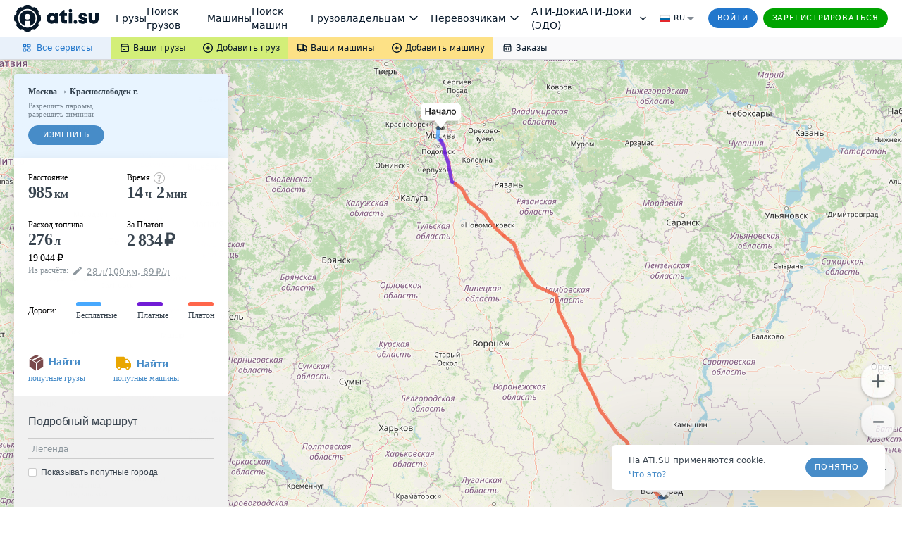

--- FILE ---
content_type: text/html; charset=utf-8
request_url: https://trace.ati.su/?Cities=1_3611-2_9389&WithinCountry=0
body_size: 20233
content:
<!DOCTYPE html>
<html lang="en" prefix="og: ogp.me/ns#">

<head>
  <meta charset="UTF-8" />
  <meta name="viewport" content="width=device-width, initial-scale=1" />
  <!--  <base href="/new/" target="_self">-->
  <meta name="referrer" content="origin"><link rel="preconnect" href="//files.ati.su"><link rel="icon" href="https://files.ati.su/static/shared/meta/favicons/ati-logo-icon.ico" sizes="32x32"><link rel="icon" href="https://files.ati.su/static/shared/meta/favicons/ati-logo-icon.svg" type="image/svg+xml"><link rel="apple-touch-icon" href="https://files.ati.su/static/shared/meta/favicons/180x180-ios.png"><!-- 180×180 --><meta name="msapplication-TileColor" content="#ffffff"><meta name="msapplication-TileImage" content="https://files.ati.su/static/shared/meta/favicons/144x144-win.png"><link rel="manifest" href="https://files.ati.su/static/shared/meta/site.webmanifest"><script>window.atiUser = { is_user: false, noad: true, selectedCulture: "ru", acceptLanguage: "ru" }
window.atiEnv = { baseDomain: "ati.su", env: "production" };
;</script>
<script>window.atiEnv = { baseDomain: "ati.su", env: "production" };</script>
<link href="//files.ati.su/cached/31536000/glaze-css/glaze.css?v=20251203120404" rel="stylesheet" />
<script>
  window.addEventListener("load", function () {
    console.log(`%cglaze v.${"2025-12-3"}-${"master"}`, "color: rgb(102, 153, 0)");
    window.__APPS__ = window.__APPS__ || {};
    window.__APPS__["glaze"] = {
      date: "2025-12-3",
      branch: "master",
      commit: "338a7eb1",
    };
  });
</script>
<script crossorigin="anonymous" src="https://files.ati.su/polyfill/v3/polyfill.min.js?features=es5%2CrequestAnimationFrame%2Ces2015%2Cfetch%2CString.prototype.replaceAll%2CObject.fromEntries%2CPromise.allSettled&flags=gated"></script><script src="https://files.ati.su/bundles/vendor/@sentry/browser/6.1.0/bundle.tracing.min.js"></script>

<script type='text/javascript' charset="utf-8" src="//files.ati.su/static/errno/errno-index.js" ></script>
<script>!function(){function e(e,t){(null==t||t>e.length)&&(t=e.length);for(var n=0,i=new Array(t);n<t;n++)i[n]=e[n];return i}var t=null;function n(e){var t;if(t=e?{is_user:!0,is_paid_user:!!e.is_paid_user,profile:e}:{is_user:!1,is_paid_user:!1,profile:null},window.atiUser)for(var n in t)window.atiUser[n]&&(window.atiUser[n]=t[n]);else for(var i in window.atiUser={acceptLanguage:"ru",selectedCulture:"ru"},t)window.atiUser[i]=t[i]}var i=function(e){var t=document.cookie&&document.cookie.match(new RegExp("(?:^|; )"+e.replace(/([\\.$?*|{}\\(\\)\\[\]\\\\/\\+^])/g,"\\$1")+"=([^;]*)"));return t?decodeURIComponent(t[1]):void 0};function o(e,t,n){if("undefined"!=typeof document){var i=(n=n||{}).expires;"number"==typeof i&&i&&(n.expires=new Date(Date.now()+864e5*i).toUTCString()),i&&i.toUTCString&&(n.expires=i.toUTCString()),t=encodeURIComponent(t);for(var o=(e=encodeURIComponent(e).replace(/%(2[346BF]|3[AC-F]|40|5[BDE]|60|7[BCD])/g,decodeURIComponent))+"="+t,r=Object.keys(n),a=0;a<r.length;a++){var s=r[a];o+="; "+s;var l=n[s];!0!==l&&(o+="="+l)}document.cookie=o}}function r(){var e="ru";return window.atiUser&&window.atiUser.acceptLanguage&&(e=window.atiUser.acceptLanguage),e.split(",").map(function(e){var t=e.split(";");return{code:t[0],quality:t[1]?+t[1].split("=")[1]:1}}).sort(function(e,t){return t.quality-e.quality}).map(function(e){return e.code})}var a=null,s=[];function l(e){var t=typeof e,n="string"===t&&Boolean(e.trim()),i=e&&"object"===t&&!Array.isArray(e);if(!n&&!i)return console.warn("AtiGlobalNotifications: Invalid message type. Expected string or object, got:",t),null;var o=n?{content:e,type:"error"}:e,r={id:o.id||"msg_"+Date.now()+"_"+Math.random().toString(36).substr(2,9),type:o.type||"error",content:o.content,onShow:o.onShow,onClose:o.onClose,delay:o.delay,className:o.className,showOnTop:o.showOnTop,zIndex:o.zIndex};if(a)try{return a(r),r.id}catch(e){console.error("AtiGlobalNotifications: Error in notification handler:",e)}return s.push(r),null}window.AtiGlobalNotifications={register:function(e){return"function"!=typeof e?(console.error("AtiGlobalNotifications: Invalid handler provided to register"),window.AtiGlobalNotifications):(a=e,s.forEach(function(e){l(e)}),s.length=0,window.AtiGlobalNotifications)},unregister:function(){return a=null,window.AtiGlobalNotifications},showMessage:l},window.AtiUserData_AppSettings=window.AtiUserData_AppSettings||{},window.AtiUserData_AppSettings.getProfileInfo=function(e){return t||(!window.atiUser||e&&e.isForced?(t||(t=fetch("/webapi/profile/v1/profile",{credentials:"include"}).then(function(e){return e.json().catch(function(){throw e})}).then(function(e){return n(e),t=null,e}).catch(function(e){void 0===e&&(e={});var i=null;throw 401===e.status&&(i={unauthorized:!0},n(null)),t=null,i})),t):window.atiUser.is_user?Promise.resolve(window.atiUser.profile):Promise.reject({unauthorized:!0}))},window.getSelectedCulture=function(){var e="ru";return window.atiUser&&window.atiUser.selectedCulture&&(e=window.atiUser.selectedCulture),e},window.getSupportedCulture=function(t){if(!t||!Array.isArray(t))return"ru";for(var n,i=function(t,n){var i="undefined"!=typeof Symbol&&t[Symbol.iterator]||t["@@iterator"];if(i)return(i=i.call(t)).next.bind(i);if(Array.isArray(t)||(i=function(t,n){if(t){if("string"==typeof t)return e(t,n);var i=Object.prototype.toString.call(t).slice(8,-1);return"Object"===i&&t.constructor&&(i=t.constructor.name),"Map"===i||"Set"===i?Array.from(t):"Arguments"===i||/^(?:Ui|I)nt(?:8|16|32)(?:Clamped)?Array$/.test(i)?e(t,n):void 0}}(t))){i&&(t=i);var o=0;return function(){return o>=t.length?{done:!0}:{done:!1,value:t[o++]}}}throw new TypeError("Invalid attempt to iterate non-iterable instance.\nIn order to be iterable, non-array objects must have a [Symbol.iterator]() method.")}(r());!(n=i()).done;){var o=n.value;if(t.includes(o))return o}return"ru"},window.getAcceptLanguages=r,window.setCulture=function(e){var t={expires:1825,domain:window.atiEnv.baseDomain,path:"/"};if(window.atiUser&&window.atiUser.is_user){var n=new XMLHttpRequest;n.open("PATCH","/webapi/firms/v1.0/firms/contacts/language",!0),n.withCredentials=!0,n.setRequestHeader("Content-Type","application/json"),n.send(JSON.stringify(e)),n.onload=function(){200===n.status&&(o("uicult","ru"===e?"ru-RU":"en-US",t),o("uicult2",e,t),window.location.reload())}}else o("uicult","ru"===e?"ru-RU":"en-US",t),o("uicult2",e,t),window.location.reload()},window.setMark=function(e){var t=e.infoId,n=e.badgeId,i=e.name,o=e.erid,r=e.inn,a=e.badge,s=e.setRelative,l=void 0===s||s,d="/f/static/front-files/badges/"+a+".svg",u="/f/static/front-files/badges/"+a+"-hover.svg",c="/f/static/front-files/texts/",p=document.getElementById(t);if(p){l&&(p.style.position="relative");var f=p.querySelectorAll(".mark-info#"+t+n);f.forEach(function(e){e.parentNode&&e.parentNode.removeChild(f[0])});var w=document.createElement("div");w.innerHTML='\n      <div style="display: flex; align-items: center; flex-direction: column; max-width: 100%">\n        <div style="margin-bottom: 4px;"><img alt="" src="'+c+'title.svg" style="height: 9px; width: auto"/></div>\n        <div style="margin-bottom: 6px; text-align: center; display: flex; align-items: center; gap: 4px; flex-wrap: wrap; justify-content: center;">\n          '+i+', <div style="display: flex; align-items: center; gap: 4px;"><img alt="" src="'+c+'text-1.svg" style="height: 8px; width: auto;"/> '+r+'</div>\n        </div>\n        <div style="display: flex; align-items: center; text-align: center; flex-wrap: wrap; justify-content: center; max-width: 100%;">\n          <img alt="" src="'+c+'text-2.svg" style="height: 8px; width: auto; margin: 0 4px 2px 0;"/>\n          <div class="glz-tooltip glz-is-position-top" style="max-width: 100%">\n            <span class="glz-link glz-is-small glz-is-primary" \n                  style="display: flex; flex-wrap: nowrap;"\n                  onclick="\n                    navigator.clipboard.writeText(\''+o+"');\n                    const tooltipEl = this.querySelector('.glz-tooltiptext');\n                    tooltipEl.style.opacity = '1';\n                    tooltipEl.style.visibility = 'visible';\n                    setTimeout(() => {\n                      tooltipEl.style.opacity = '0';\n                      tooltipEl.style.visibility = 'hidden';\n                    }, 2000);\n                  \"\n            >\n              <span style=\"max-width: 100%; overflow: hidden; word-wrap: break-word\">\n                "+o+' Скопировать\n              </span>\n              <span class="glz-tooltiptext" style="visibility: hidden; opacity: 0;">Скопировано</span>\n            </span>\n          </div>\n        </div>\n        <svg viewBox="0 0 12 12" height="12" fill-rule="evenodd" fill="var(--glz-color-neutral-tone-5)" fill-opacity="0.4"\n             style="position: absolute; right: 10px; top: 10px; cursor: pointer; height: 12px; width: 12px; margin: 0; transition: 0.3s"\n             onmouseover="this.style.fillOpacity=\'1\';" onmouseout="this.style.fillOpacity=\'0.4\';"\n             onclick="this.parentNode.parentNode.style.display=\'none\';"\n        >\n          <use href="#ic_close"></use>\n        </svg>\n      </div>\n    ',w.style.position="absolute",w.style.top="0",w.style.left="0",w.style.background="var(--glz-color-neutral-tone-0)",w.style.fontSize="11px",w.style.lineHeight="12px",w.style.letterSpacing="-0.3px",w.style.height="100%",w.style.width="100%",w.style.display="none",w.style.alignItems="center",w.style.justifyContent="center",w.style.padding="8px",w.style.boxSizing="border-box",w.style.zIndex="9998",w.classList.add("mark-info"),w.id=""+t+n,w.onclick=function(e){e.preventDefault(),e.stopPropagation()},p.insertBefore(w,p.firstChild);var y=document.getElementById(n);if(y){y.innerHTML='<img alt="" src="'+d+'"/>';var g=y.querySelector("img");g.style.cursor="pointer",g.style.height="16px",g.style.width="auto",g.style.margin="0",g.onmouseenter=function(){g.src=u},g.onmouseleave=function(){g.src=d},g.onclick=function(e){e.preventDefault(),w.style.display="flex",e.stopPropagation()}}}};var d=new XMLHttpRequest;d.open("GET","/f/static/ui/assets/_sprite.svg",!0),d.send();var u="",c="",p="";function f(){c.innerHTML=u,(p=c.querySelector("svg")).style.height="0",p.style.width="0"}d.onload=function(){200===d.status?d.response.includes("<svg")&&d.response.includes("<symbol")?(u=d.response,c&&f()):console.error("Icons loading error: Invalid icons sprite loaded"):console.error("Icons loading error (code "+d.status+"): "+d.statusText)},window.addEventListener("DOMContentLoaded",function(){if(!document.body.dataset.theme){document.body.dataset.theme="old-theme";var e=document.querySelector("[data-app='header']");e&&(e.dataset.theme="default-theme")}c=document.createElement("div"),document.body.insertBefore(c,document.body.firstChild),c.id="icons-sprite",c.style.height="0",c.style.width="0",u&&f()}),document.addEventListener("DOMContentLoaded",function(e){var t=function(){var e=window.navigator.userAgent,t=window.navigator.platform,n="";return-1!==["iPhone","iPad","iPod"].indexOf(t)?n="iOS":-1!==e.indexOf("Android")&&-1===["Win32","Win64","Windows","WinCE"].indexOf(t)&&(n="Android"),n}();t&&(document.getElementsByTagName("body")[0].className+="iOS"===t?" ios-platform":"Android"===t&&" android-platform"),function(){if(!i("uicult2")){var e=window.atiEnv.baseDomain,t=i("uicult");o("uicult2",t?{"en-US":"en","ru-RU":"ru"}[t]:"ru",{expires:1825,domain:e,path:"/"}),"en-US"===t&&window.location.reload()}}()})}();
</script><script>!function(){var e=window?function(){if("undefined"!=typeof window)return window.atiEnv?window.atiEnv.baseDomain:window.location&&window.location.hostname.split(".").slice(-2).join(".")}():"ati.su",n="https://"+e,t="//"+e+"/bus.html";if(document.getElementsByTagName("body").length)r();else var o=setInterval(function(){document.getElementsByTagName("body").length&&(r(),clearInterval(o))},70);function r(){var e=document.createElement("iframe");e.onload=function(){window.isLsSharingReady=!0},e.id="storage-master",e.style="display: none",e.title="bus storage master",e.src=t,document.getElementsByTagName("body")[0].appendChild(e)}function a(e){try{var n;window.isLsSharingReady?e():n=setInterval(function(){try{window.isLsSharingReady&&(clearInterval(n),e())}catch(e){console.log("Dominatrix error",e)}},50)}catch(e){console.log("Dominatrix error",e)}}window.publishToEventBus=function(e){return new Promise(function(t,o){e?e.body||e.subject?"body"in e?e.subject?a(function(){document.getElementById("storage-master").contentWindow.postMessage(JSON.stringify({action:"publish",subject:e.subject,destination:e.destination||"all",tabId:e.tabId||"undefined",isForMaster:e.isForMaster||!1,body:e.body}),n),t(!0)}):o(new Error("publishToEventBus promise error: params do not contain subject")):o(new Error("publishToEventBus promise error: params do not contain body")):o(new Error("publishToEventBus promise error: params do not contain body and subject fields")):o(new Error("publishToEventBus promise error: arguments do not contain params"))})},window.listenEventBus=function(e,t){return new Promise(function(o,r){t?e?a(function(){document.getElementById("storage-master").contentWindow.postMessage(JSON.stringify({action:"listenEventBus",subscriberId:e}),n),window.addEventListener("message",function(n){var o;try{o=JSON.parse(n.data)}catch(e){return}"eventBusMessage"===o.action&&(e&&o.subscriberId!==e&&(o.subscriberId||"thisTab"!==o.destination&&"all"!==o.destination)||t(o))}),o(!0)}):r(new Error("listenEventBus promise error: arguments do not contain unique subscriber id")):r(new Error("listenEventBus promise error: arguments do not contain receiver function"))})},window.subscribeToTabGroup=function(e,t,o,r,i,s){return new Promise(function(u,c){e?t?a(function(){var a=document.getElementById("storage-master").contentWindow;a.postMessage(JSON.stringify({action:"subscribeToTabGroup",tabId:e,group:t}),n);var c=!1,d=!1;window.addEventListener("message",function(u){var m;try{m=JSON.parse(u.data)}catch(e){return}m.tabId===e&&m.group===t&&("ping"===m.action?a.postMessage(JSON.stringify({action:"pong",tabId:e,group:t}),n):"channelAlreadyHaveMaster"===m.action?m.master===e?o&&o():(c=!0,r&&r()):"setGroupMaster"===m.action&&(m.master===e&&(d||(d=!0,o&&o()),c&&(c=!1,s&&s())),m.master!==e&&(d&&(d=!1,i&&i()),c||(c=!0,r&&r()))))}),u(!0)}):c(new Error("subscribeToTabGroup promise error: arguments do not contain groupName")):c(new Error("subscribeToTabGroup promise error: arguments do not contain tabId"))})},window.getStoredValue=function(e,t){return new Promise(function(o,r){e?t?a(function(){document.getElementById("storage-master").contentWindow.postMessage(JSON.stringify({action:"getValue",key:e}),n),window.addEventListener("message",function n(o){var r;try{r=JSON.parse(o.data)}catch(e){return}"returnValue"===r.action&&r.key===e&&(t({key:r.key,value:r.body}),window.removeEventListener("message",n))}),o(!0)}):r(new Error("getStoredValue promise error: params do not contain callback")):r(new Error("getStoredValue promise error: params do not contain valueName"))})},window.putValue=function(e,t){return new Promise(function(o,r){e?void 0!==t?a(function(){document.getElementById("storage-master").contentWindow.postMessage(JSON.stringify({action:"put",data:{key:e,value:t}}),n),o(!0)}):r(new Error("putValueToStore promise error: value cannot be undefined")):r(new Error("putValueToStore promise error: params do not contain name"))})},window.subscribeToValue=function(e,t){return new Promise(function(o,r){e?t?a(function(){document.getElementById("storage-master").contentWindow.postMessage(JSON.stringify({action:"subscribe",data:{key:e}}),n),window.addEventListener("message",function(n){var o;try{o=JSON.parse(n.data)}catch(e){return}"changeEvent"===o.action&&o.data.key===e&&t({key:o.data.key,value:o.data.value})}),o(!0)}):r(new Error("subscribeToValue promise error: params do not contain receiver")):r(new Error("subscribeToValue promise error: params do not contain valueName"))})}}();
</script>
  <script>!function(){!function(t,e,a,n,o){t[n]=t[n]||[],t[n].push({"gtm.start":(new Date).getTime(),event:"gtm.js"});var r=e.getElementsByTagName(a)[0],c=e.createElement(a);c.async=!0,c.src="//www.googletagmanager.com/gtm.js?id=GTM-NW2K5W",r.parentNode.insertBefore(c,r)}(window,document,"script","dataLayer");var t=window.dataLayer.push;function e(t,e,a){var n="/gw/datalake_front_receiver/v1/send_activity",o={actions:[{action:t,product:e}]};a&&a.actDate&&(o.actions[0].act_date=a.actDate),a&&"popupsUpdate"===a.type&&(n="/gw/datalake_front_receiver/v1/send_popup_action",o={action:t,product:e},a&&a.actDate&&(o.act_date=a.actDate));try{var r=new Blob([JSON.stringify(o)],{type:"application/json; charset=UTF-8"});navigator.sendBeacon(n,r)}catch(t){console.log("sendBeacon error",t)}}window.dataLayer.push=function(){var a=[].slice.call(arguments);return a.length>0&&a[0]&&void 0!==a[0].event&&void 0!==a[0].product&&window.atiUser&&window.atiUser.is_user&&e(a[0].event,a[0].product,a[0].options||{}),t.apply(this,a)}}();
</script>
<link href="trace.422bc78633d6345199a1.css" rel="stylesheet" type="text/css"></head>

<body>
  <div id="page">
    <div id="header">
      

<div><style>@import url(https://fonts.googleapis.com/css2?family=Inter&display=swap);
.AllServices__wrapper___qFR5N{display:flex;box-sizing:border-box}.AllServices__wrapper___qFR5N.AllServices__is-mobile___w_LuU{flex-direction:column}.AllServices__wrapper___qFR5N.AllServices__is-mobile___w_LuU .AllServices__column___ARSmT{margin:0;margin-bottom:16px;min-width:auto}.AllServices__wrapper___qFR5N.AllServices__is-mobile___w_LuU .AllServices__column___ARSmT:last-child{margin-bottom:0}.AllServices__service-link___HzgzF{display:flex;font-family:Verdana,"Dejavu Sans",Geneva,Tahoma,sans-serif;padding:6px 12px;cursor:pointer;text-decoration:none !important;margin:2px 0;border-radius:4px}.AllServices__service-link___HzgzF:last-child{margin-bottom:0}.AllServices__service-link___HzgzF:first-child{margin-top:0}.AllServices__service-link___HzgzF.AllServices__is-new___wrTMZ{background-color:var(--glz-color-success-tone-3)}.AllServices__service-link___HzgzF:hover{background-color:var(--glz-color-primary-tone-3)}.AllServices__service-link___HzgzF:hover .AllServices__service-link-label___BTzYt{color:var(--glz-color-primary-tone-1)}.AllServices__service-link-text___Bwoml{display:flex;flex-direction:column}.AllServices__service-link-text___Bwoml .AllServices__new-icon___xSzpW{margin-left:8px}.AllServices__service-link-icon___nuPhn{display:flex;margin-right:4px}.AllServices__icon-img___sF37w{display:flex;width:16px;height:16px}.AllServices__service-link-label___BTzYt{display:inline-flex;align-items:center;color:var(--glz-color-neutral-tone-5);font-size:12px;line-height:16px}.AllServices__section___f7lf8{display:flex;flex-direction:column;margin-bottom:16px}.AllServices__section___f7lf8:last-child{margin-bottom:0}.AllServices__section-label___Irgqb{color:var(--glz-color-neutral-tone-4);text-transform:uppercase;font-size:11px;line-height:20px;letter-spacing:.8px;margin:0 0 6px 15px;font-weight:400}.AllServices__column___ARSmT{display:flex;flex-grow:1;flex-direction:column;margin:0 1px;min-width:calc(25% - 4px)}.AllServices__section-content___Q3QH8{display:flex;flex-direction:column}
.BadgeNew__badge-new___d7qFG{margin-left:8px}
.AllServicesButton__all-services-button___xHkVV{background-color:var(--glz-color-primary-tone-3);border:none;height:32px;padding:0 26px 0 30px;display:flex;align-items:center;font-size:12px;line-height:16px;color:var(--glz-color-primary);outline:0;cursor:pointer;position:relative;margin:0}@media(max-width: 1279.9px){.AllServicesButton__all-services-button___xHkVV{padding:0 24px 0 28px}}@media(min-width: 1921px){.AllServicesButton__all-services-button___xHkVV{padding:0 24px 0 290px}}.AllServicesButton__all-services-button___xHkVV::after{content:"";position:absolute;top:0;left:0;width:100%;height:100%}.AllServicesButton__all-services-button___xHkVV:focus-visible,.AllServicesButton__all-services-button___xHkVV:hover,.AllServicesButton__all-services-button___xHkVV.AllServicesButton__active___QVT36{color:var(--glz-color-primary-tone-1)}.AllServicesButton__all-services-button___xHkVV:focus-visible::after,.AllServicesButton__all-services-button___xHkVV:hover::after,.AllServicesButton__all-services-button___xHkVV.AllServicesButton__active___QVT36::after{background-color:rgba(var(--glz-color-neutral-tone-5-rgb), 0.03)}.AllServicesButton__all-services-button___xHkVV:active{color:var(--glz-color-primary-tone-2)}.AllServicesButton__all-services-button___xHkVV:active svg{fill:var(--glz-color-primary-tone-2)}@media(max-width: 1279.9px){.AllServicesButton__button-text___OvHuQ{display:none}}.AllServicesButton__button-text___OvHuQ{margin-left:6px}.AllServicesButton__all-services-dropdown___ZoZoR{background:var(--glz-color-neutral-tone-0);box-shadow:0px 8px 24px rgba(var(--glz-color-neutral-tone-5-rgb), 0.16);border-radius:0px 0px 8px 8px;padding:20px 8px;box-sizing:border-box;margin-bottom:25px;margin-right:25px;max-width:1122px;width:100vw;box-sizing:border-box}@media(max-width: 1125.9px){.AllServicesButton__all-services-dropdown___ZoZoR{margin-right:0}}.AllServicesButton__dropdown-wrapper___mGEJk{overflow:hidden;position:absolute;left:0;top:32px;z-index:9999}
.SubmenuDropdown__dropdown___OQVDi{display:flex;flex-direction:column;background:var(--glz-color-neutral-tone-0);padding:12px 0;box-shadow:0px 8px 24px rgba(var(--glz-color-neutral-tone-5-rgb), 0.16);border-radius:0px 0px 8px 8px;color:var(--glz-color-neutral-tone-5)}.SubmenuDropdown__dropdown-item___E65TI{display:flex;align-items:center;min-width:147px;box-sizing:border-box;padding:8px 12px;font-size:12px;line-height:16px;color:var(--glz-color-neutral-tone-5);text-decoration:none !important;white-space:nowrap;outline:0}.SubmenuDropdown__dropdown-item___E65TI:focus-visible,.SubmenuDropdown__dropdown-item___E65TI:hover{color:var(--glz-color-primary-tone-1)}.SubmenuDropdown__dropdown-item___E65TI:focus-visible svg,.SubmenuDropdown__dropdown-item___E65TI:hover svg{fill:var(--glz-color-primary-tone-1)}.SubmenuDropdown__dropdown-item___E65TI:active{color:var(--glz-color-primary-tone-2)}.SubmenuDropdown__dropdown-item___E65TI:active svg{fill:var(--glz-color-primary-tone-2)}.SubmenuDropdown__dropdown-item-label___DtTJ0{margin-left:4px}.SubmenuDropdown__dropdown-item-label___DtTJ0.SubmenuDropdown__with-counter___YLkYW{margin-right:4px}
.SubmenuButton__submenu-button___MledE{display:flex;align-items:center;text-decoration:none !important;height:32px;padding:0 12px;font-size:12px;line-height:16px;color:var(--glz-color-neutral-tone-5);border:none;cursor:pointer;position:relative;margin:0}.SubmenuButton__submenu-button___MledE:focus{outline:0}.SubmenuButton__submenu-button___MledE svg{fill:var(--glz-color-neutral-tone-5)}.SubmenuButton__submenu-button___MledE:hover{color:var(--glz-color-neutral-tone-5)}.SubmenuButton__submenu-button___MledE::after{content:"";position:absolute;top:0;left:0;width:100%;height:100%}.SubmenuButton__submenu-button___MledE:hover::after,.SubmenuButton__submenu-button___MledE:focus-visible::after{background-color:rgba(var(--glz-color-neutral-tone-5-rgb), 0.05)}.SubmenuButton__submenu-button___MledE.SubmenuButton__active___FxoXs::after,.SubmenuButton__submenu-button___MledE:active::after{background-color:rgba(var(--glz-color-neutral-tone-5-rgb), 0.08)}.SubmenuButton__submenu-button___MledE.SubmenuButton__active___FxoXs{z-index:999999}.SubmenuButton__label___a75Uc{margin-left:4px}.SubmenuButton__label-with-arrow___gAlR9{margin-right:4px}.SubmenuButton__background-green___GB1rt{background-color:var(--glz-color-success-tone-5)}.SubmenuButton__background-yellow___wWe0d{background-color:var(--glz-color-warning-tone-5)}.SubmenuButton__background-gray___tYLLb{background-color:var(--glz-color-neutral)}.SubmenuButton__is-full-width___VdDGG{flex-grow:1;justify-content:center}
.Counter__counter___yZCVb.Counter__counter___yZCVb{font-size:12px;color:var(--glz-color-neutral-tone-5);opacity:.5;margin-left:1px}.Counter__active-counter___RFDt_.Counter__active-counter___RFDt_{margin-left:3px}
.Submenu__sticky-submenu___bFeqs{z-index:9999;position:relative;background:linear-gradient(to right, var(--glz-color-primary-tone-3) 50%, var(--glz-color-neutral) 50%);box-shadow:0px 0px 6px rgba(var(--glz-color-neutral-tone-5-rgb), 0.02),0px 2px 4px rgba(var(--glz-color-neutral-tone-5-rgb), 0.08)}@media(max-width: 889.9px){.Submenu__sticky-submenu___bFeqs:not(.Submenu__is-anonim___A6ZGF){display:none}}.Submenu__sticky-submenu___bFeqs.Submenu__is-sticky___lFc3H{height:32px}.Submenu__sticky-submenu___bFeqs.Submenu__is-sticky___lFc3H .Submenu__fixed-submenu___MBnvC{position:fixed;background:linear-gradient(to right, var(--glz-color-primary-tone-3) 50%, var(--glz-color-neutral) 50%);top:0;width:100%;z-index:9999;box-shadow:0px 0px 6px rgba(var(--glz-color-neutral-tone-5-rgb), 0.02),0px 2px 4px rgba(var(--glz-color-neutral-tone-5-rgb), 0.08)}.Submenu__submenu___Hd3TL{height:32px;display:flex;justify-content:space-between;background-color:var(--glz-color-neutral)}@media(min-width: 1921px){.Submenu__submenu___Hd3TL{padding:0 260px 0 0}}.Submenu__submenu-nav___yP6DE{height:100%;display:flex;flex-shrink:0}@media(max-width: 490.9px){.Submenu__submenu-nav___yP6DE{width:100%}}.Submenu__is-mobile___eUS4V{flex-grow:1}@media(min-width: 890px){.Submenu__is-mobile___eUS4V{display:none}}@media(max-width: 889.9px){.Submenu__is-desktop___QOJyY{display:none}}
.index__preloader_MG6rX___wymrx{transform:rotate(0);animation:index__Preloader_ZmYTt___FdN3a 2s linear infinite}@keyframes index__Preloader_ZmYTt___FdN3a{0%{transform:rotate(0)}to{transform:rotate(360deg)}}.index__preloader-icon_w-V8b___WBk35{display:flex}

.PopupLink__no-link-decor___n5B9H{text-decoration:none;outline:0;cursor:pointer}
.FirmAvatar__firm-avatar___dBjVO{margin-right:5px;width:50px;height:50px;align-self:center}.FirmAvatar__avatar-skeleton___Y728E{margin-right:5px;align-self:center}.FirmAvatar__hidden___fOe6s{width:0;height:0;margin-right:0}
.StarsIcons__stars___rIyWK{max-height:18px}
.Stars__stars___V_efc{line-height:0}.Stars__stars___V_efc:focus-visible{outline:0}
.SearchRestrictionMessage__search-restriction___l7Jby{font-size:12px;color:var(--glz-color-neutral-tone-5);background-color:var(--glz-color-neutral-tone-0);width:100%;box-sizing:border-box;padding:16px}.SearchRestrictionMessage__search-restriction-link___JWCwJ{margin-left:4px}
.Search__quick-firm-search___MnoUz{display:flex;align-items:center;flex-grow:1;height:100%;padding:0 16px 0 14px;position:relative;font-family:Verdana,"Dejavu Sans",Geneva,Tahoma,sans-serif;background-color:var(--glz-color-neutral-tone-1)}.Search__quick-firm-search___MnoUz .Search__search-icon___L0WjH{display:inline-flex}.Search__quick-firm-search___MnoUz .Search__search-icon___L0WjH .Search__preloader___xPi85{display:inline-flex;width:24px;height:24px}.Search__quick-firm-search___MnoUz .Search__input___ky0sI{background-color:rgba(var(--glz-color-neutral-tone-0-rgb), 0);border:0;box-shadow:0;font-size:14px !important;line-height:20px;font-weight:400;margin:0 8px 0 8px;color:var(--glz-color-neutral-tone-5);width:100%;height:100%;text-overflow:ellipsis;white-space:nowrap;overflow:hidden}@media(max-width: 889.9px){.Search__quick-firm-search___MnoUz .Search__input___ky0sI{font-size:12px !important;line-height:16px}}.Search__quick-firm-search___MnoUz .Search__input___ky0sI:focus{border:0;box-shadow:none;outline:none}.Search__quick-firm-search___MnoUz .Search__input___ky0sI::placeholder{color:var(--glz-color-neutral-tone-4)}.Search__quick-firm-search___MnoUz .Search__input___ky0sI::-ms-clear{display:none}.Search__quick-firm-search___MnoUz .Search__additional-parameters-link___YaCeX{margin-right:14px;white-space:nowrap}@media(max-width: 600.9px){.Search__quick-firm-search___MnoUz .Search__additional-parameters-link___YaCeX.Search__hide-additional-parameters-link___YyZ6S{display:none}}@media(max-width: 889.9px){.Search__quick-firm-search___MnoUz .Search__additional-parameters-link___YaCeX .Search__additional-parameters-link-text___MgKda{display:none}}@media(min-width: 890px){.Search__quick-firm-search___MnoUz .Search__additional-parameters-link___YaCeX .Search__additional-parameters-link-small-mobile-text____oGwr{display:none}}.Search__quick-firm-search___MnoUz .Search__clear-icon-button___N8kdb{display:inline-flex;align-items:center;justify-content:center;height:100%;background:none;border:none;cursor:pointer}.Search__quick-firm-search___MnoUz .Search__clear-icon-button___N8kdb svg{fill:var(--glz-color-neutral-tone-4)}.Search__quick-firm-search___MnoUz .Search__clear-icon-button___N8kdb:hover svg{fill:var(--glz-color-neutral-tone-5)}.Search__highlighter___g3SOc{background-color:var(--glz-color-warning-tone-4)}.Search__dropdown-wrapper___M0S0I{background-color:var(--glz-color-neutral-tone-0);min-width:200px;overflow-x:hidden;position:relative}.Search__firm-result-link___z0ksL{text-decoration:none;outline:none;cursor:pointer}.Search__firm-result-link___z0ksL .Search__firm-result___RfEDS{height:37px;padding:7px 10px;position:relative;width:100%;height:75px;border-bottom:solid 1px var(--glz-color-neutral-tone-2);display:flex;transition:background-color .3s ease}.Search__firm-result-link___z0ksL .Search__firm-result___RfEDS:hover{background-color:var(--glz-color-primary-tone-3)}.Search__firm-result-link___z0ksL .Search__firm-result___RfEDS.Search__cursor-position___sisii:hover{cursor:pointer}.Search__firm-result-link___z0ksL .Search__firm-result___RfEDS.Search__cursor-position___sisii:after{background-color:var(--glz-color-primary);content:"";display:block;height:100%;left:0;opacity:.3;position:absolute;top:0;width:100%}.Search__firm-result-link___z0ksL .Search__firm-result___RfEDS:hover .Search__firm-tag___YeuZf{color:var(--glz-color-neutral-tone-4)}.Search__firm-result-link___z0ksL .Search__firm-result___RfEDS .Search__firm-text___EpxFy{white-space:nowrap;overflow:hidden;text-overflow:ellipsis}.Search__firm-result-link___z0ksL .Search__firm-result___RfEDS .Search__firm-text___EpxFy .Search__firm-name___szwST{color:var(--glz-color-neutral-tone-5);display:block;font-size:13px;font-weight:600;line-height:18px;opacity:1;white-space:nowrap;overflow:hidden;text-overflow:ellipsis}.Search__firm-result-link___z0ksL .Search__firm-result___RfEDS .Search__firm-text___EpxFy .Search__firm-name___szwST.Search__empty-stars___LJJI9{margin-bottom:22px}.Search__firm-result-link___z0ksL .Search__firm-result___RfEDS .Search__firm-text___EpxFy .Search__firm-name___szwST>span{display:inline-block}.Search__firm-result-link___z0ksL .Search__firm-result___RfEDS .Search__firm-text___EpxFy .Search__firm-stars___GLL1W{margin:4px 0}.Search__firm-result-link___z0ksL .Search__firm-result___RfEDS .Search__firm-text___EpxFy .Search__firm-stars___GLL1W .Search__firm-stars-img___AEE2n{height:14px}.Search__firm-result-link___z0ksL .Search__firm-result___RfEDS .Search__firm-text___EpxFy .Search__stars-skeleton___C8_X4{margin:4px 0}.Search__firm-result-link___z0ksL .Search__firm-result___RfEDS .Search__firm-text___EpxFy .Search__firm-tags___iDfuG{color:var(--glz-color-neutral-tone-4);display:inline-block;font-size:12px;height:18px;line-height:18px;padding-left:2px;position:absolute;width:calc(100% - 66px);white-space:nowrap;overflow:hidden;text-overflow:ellipsis}.Search__firm-result-link___z0ksL .Search__firm-result___RfEDS .Search__firm-text___EpxFy .Search__firm-tags___iDfuG span{display:inline-block}.Search__firm-search-nofound___NPXZ_{padding:16px;color:var(--glz-color-neutral-tone-5);background:var(--glz-color-neutral-tone-0);line-height:16px;font-size:12px;display:flex;flex-wrap:wrap}.Search__results-scroll-holder___uC_o6{width:100%;border-radius:0 2px 2px 2px;box-shadow:0 3px 15px rgba(var(--glz-color-neutral-tone-5-rgb), 0.25);position:absolute;top:100%;left:0}.Search__results-scroll-holder___uC_o6 div:last-child{border-bottom-left-radius:4px;border-bottom-right-radius:4px}.Search__quick-search___L9S_h{height:52px;display:flex;flex-grow:1}
.MainMenuDropdown__main-menu-dropdown___O3fvr:not(.MainMenuDropdown__is-mobile___usDt3){font-family:Verdana,"Dejavu Sans",Geneva,Tahoma,sans-serif;display:flex;background-color:var(--glz-color-neutral-tone-0);flex-direction:column;padding:20px 8px 8px 8px;box-shadow:0px 8px 24px rgba(var(--glz-color-neutral-tone-5-rgb), 0.16);border-radius:0px 0px 8px 8px}.MainMenuDropdown__main-menu-dropdown___O3fvr:not(.MainMenuDropdown__is-mobile___usDt3) .MainMenuDropdown__content___VwKP_{display:flex;margin-bottom:16px}.MainMenuDropdown__is-mobile___usDt3 .MainMenuDropdown__content___VwKP_{display:flex;flex-wrap:wrap;row-gap:16px;margin-bottom:16px}.MainMenuDropdown__is-mobile___usDt3 .MainMenuDropdown__footer___egTdN{flex-wrap:wrap}.MainMenuDropdown__is-mobile___usDt3 .MainMenuDropdown__footer___egTdN{width:50%;flex-direction:column;border-top:none;align-items:flex-start;padding-top:0;margin-top:30px}.MainMenuDropdown__is-mobile___usDt3 .MainMenuDropdown__footer-link___djagg{padding:8px 12px;margin-right:0}.MainMenuDropdown__is-mobile___usDt3 .MainMenuDropdown__footer-link___djagg .MainMenuDropdown__footer-link-icon___HCLmc{display:none}.MainMenuDropdown__is-mobile___usDt3 .MainMenuDropdown__column___X8roC{width:50%;min-width:auto;flex-grow:0}.MainMenuDropdown__is-mobile___usDt3 .MainMenuDropdown__column___X8roC .MainMenuDropdown__column-title___QaV4s{max-width:100%;text-overflow:ellipsis;overflow:hidden;white-space:nowrap}.MainMenuDropdown__is-mobile___usDt3 .MainMenuDropdown__column-group___EWsBx{width:50%}.MainMenuDropdown__is-mobile___usDt3 .MainMenuDropdown__column-group___EWsBx .MainMenuDropdown__column___X8roC{width:100%}.MainMenuDropdown__column___X8roC{display:flex;flex-direction:column;flex-grow:1;min-width:155px}@media(max-width: 1100.9px){.MainMenuDropdown__column___X8roC{min-width:33%}}.MainMenuDropdown__column___X8roC .MainMenuDropdown__column-title___QaV4s{letter-spacing:.8px;text-transform:uppercase;font-weight:400;font-size:11px;line-height:20px;color:var(--glz-color-neutral-tone-4);margin:0;padding:0 0 6px 12px;display:flex}.MainMenuDropdown__column___X8roC .MainMenuDropdown__column-content___QrpV9{display:flex;flex-direction:column}.MainMenuDropdown__column-group___EWsBx{display:flex;flex-direction:column;flex-grow:1;gap:16px;min-width:155px}@media(max-width: 1100.9px){.MainMenuDropdown__column-group___EWsBx{min-width:33%}}.MainMenuDropdown__column-group___EWsBx .MainMenuDropdown__column___X8roC{min-width:100%}.MainMenuDropdown__menu-link___GFUT4{display:inline-flex;align-items:center;padding:6px 12px;cursor:pointer;text-decoration:none !important;margin:2px 0;border-radius:4px;white-space:nowrap}.MainMenuDropdown__menu-link___GFUT4:last-child{margin-bottom:0}.MainMenuDropdown__menu-link___GFUT4:first-child{margin-top:0}.MainMenuDropdown__menu-link___GFUT4 .MainMenuDropdown__menu-link-label___N5l2M{color:var(--glz-color-neutral-tone-5);font-weight:400;font-size:12px;line-height:16px;white-space:normal}.MainMenuDropdown__menu-link___GFUT4.MainMenuDropdown__is-new___OktBn{background-color:var(--glz-color-success-tone-3)}.MainMenuDropdown__menu-link___GFUT4:focus-visible,.MainMenuDropdown__menu-link___GFUT4:hover{background-color:var(--glz-color-primary-tone-3)}.MainMenuDropdown__menu-link___GFUT4:focus-visible .MainMenuDropdown__menu-link-label___N5l2M,.MainMenuDropdown__menu-link___GFUT4:hover .MainMenuDropdown__menu-link-label___N5l2M{color:var(--glz-color-primary-tone-1)}.MainMenuDropdown__menu-link___GFUT4:active .MainMenuDropdown__menu-link-label___N5l2M{color:var(--glz-color-primary-tone-2)}.MainMenuDropdown__menu-link___GFUT4 .MainMenuDropdown__new-badge___zgarj{margin-left:8px;flex-shrink:0}.MainMenuDropdown__menu-link___GFUT4 .MainMenuDropdown__counter___ZkPa0{margin-left:5px;line-height:16px;min-width:auto}.MainMenuDropdown__menu-link___GFUT4 .MainMenuDropdown__counter___ZkPa0.MainMenuDropdown__is-counter-active___RXNaA{margin-left:7px;font-size:9px;line-height:12px}.MainMenuDropdown__footer___egTdN{display:flex;flex-grow:1;border-top:1px solid var(--glz-color-neutral-tone-2);box-sizing:border-box;padding-top:8px;align-items:center}.MainMenuDropdown__footer-link___djagg{text-decoration:none;display:inline-flex;align-items:center;padding:8px 12px}@media(min-width: 890px){.MainMenuDropdown__footer-link___djagg{white-space:nowrap}}.MainMenuDropdown__footer-link___djagg:first-child{margin-right:12px}.MainMenuDropdown__footer-link___djagg .MainMenuDropdown__footer-link-icon___HCLmc{margin-right:4px}.MainMenuDropdown__footer-link___djagg .MainMenuDropdown__footer-link-icon___HCLmc svg{fill:var(--glz-color-primary)}.MainMenuDropdown__footer-link___djagg .MainMenuDropdown__footer-label___kj3JI{color:var(--glz-color-primary);font-weight:400;font-size:12px;line-height:16px;cursor:pointer}.MainMenuDropdown__footer-link___djagg.MainMenuDropdown__is-black___F8JBe svg{fill:var(--glz-color-neutral-tone-5)}.MainMenuDropdown__footer-link___djagg.MainMenuDropdown__is-black___F8JBe .MainMenuDropdown__footer-label___kj3JI{color:var(--glz-color-neutral-tone-5)}.MainMenuDropdown__footer-link___djagg:focus-visible .MainMenuDropdown__footer-label___kj3JI,.MainMenuDropdown__footer-link___djagg:hover .MainMenuDropdown__footer-label___kj3JI{text-decoration:underline;color:var(--glz-color-primary-tone-1)}.MainMenuDropdown__footer-link___djagg:focus-visible svg,.MainMenuDropdown__footer-link___djagg:hover svg{fill:var(--glz-color-primary-tone-1)}.MainMenuDropdown__footer-link___djagg:active .MainMenuDropdown__footer-label___kj3JI{color:var(--glz-color-primary-tone-2)}.MainMenuDropdown__footer-link___djagg:active svg{fill:var(--glz-color-primary-tone-2)}.MainMenuDropdown__float-right-link___ggAGI{display:flex;align-items:center;justify-content:flex-start;width:33%;margin-left:auto}
.AnalyticsDropdown-module__analytics-dropdown___njT1B{width:fit-content}.AnalyticsDropdown-module__analytics-dropdown__column___BwCEZ.AnalyticsDropdown-module__analytics-dropdown__column___BwCEZ{width:100%}
.MainMenuButton__main-menu-button-container___v3fel{justify-content:center}.MainMenuButton__main-menu-button-container___v3fel.MainMenuButton__dropdown-active___oobXo{position:relative}@media(max-width: 1100.9px){.MainMenuButton__main-menu-button-container___v3fel.MainMenuButton__dropdown-active___oobXo{position:static}.MainMenuButton__main-menu-dropdown___h4xAA{width:100vw}}.MainMenuButton__main-menu-dropdown___h4xAA{position:absolute;left:0;top:52px;min-width:570px}.MainMenuButton__main-menu-button___jMhBP,.MainMenuButton__main-menu-link___a5xRk{position:static;height:100%;display:inline-flex;align-items:center;font-family:Verdana,"Dejavu Sans",Geneva,Tahoma,sans-serif;color:var(--glz-color-neutral-tone-5);font-weight:400;font-size:14px;line-height:20px;cursor:pointer;text-decoration:none !important;padding:16px 12px;border:none;background-color:var(--glz-color-neutral-tone-0);text-align:left}@media(max-width: 889.9px){.MainMenuButton__main-menu-button___jMhBP,.MainMenuButton__main-menu-link___a5xRk{font-size:12px;line-height:16px;word-wrap:break-word}}@media(max-width: 1320.9px){.MainMenuButton__main-menu-button___jMhBP,.MainMenuButton__main-menu-link___a5xRk{padding:0 8px}}@media(max-width: 902.9px){.MainMenuButton__main-menu-button___jMhBP,.MainMenuButton__main-menu-link___a5xRk{padding:0 6px}}.MainMenuButton__main-menu-button___jMhBP:focus,.MainMenuButton__main-menu-link___a5xRk:focus{outline:0}.MainMenuButton__main-menu-button___jMhBP:focus-visible,.MainMenuButton__main-menu-button___jMhBP:hover,.MainMenuButton__main-menu-link___a5xRk:focus-visible,.MainMenuButton__main-menu-link___a5xRk:hover{color:var(--glz-color-primary-tone-1);background-color:var(--glz-color-primary-tone-3)}.MainMenuButton__main-menu-button___jMhBP:focus-visible svg,.MainMenuButton__main-menu-button___jMhBP:hover svg,.MainMenuButton__main-menu-link___a5xRk:focus-visible svg,.MainMenuButton__main-menu-link___a5xRk:hover svg{fill:var(--glz-color-primary-tone-1)}.MainMenuButton__main-menu-button___jMhBP:active,.MainMenuButton__main-menu-button___jMhBP.MainMenuButton__active___K5M6b,.MainMenuButton__main-menu-link___a5xRk:active,.MainMenuButton__main-menu-link___a5xRk.MainMenuButton__active___K5M6b{color:var(--glz-color-primary-tone-2);background-color:var(--glz-color-primary-tone-3)}.MainMenuButton__main-menu-button___jMhBP:active svg,.MainMenuButton__main-menu-button___jMhBP.MainMenuButton__active___K5M6b svg,.MainMenuButton__main-menu-link___a5xRk:active svg,.MainMenuButton__main-menu-link___a5xRk.MainMenuButton__active___K5M6b svg{fill:var(--glz-color-primary-tone-2)}.MainMenuButton__main-menu-button___jMhBP.MainMenuButton__foreign-locale___Clel1,.MainMenuButton__main-menu-link___a5xRk.MainMenuButton__foreign-locale___Clel1{font-size:12px}.MainMenuButton__main-menu-button___jMhBP.MainMenuButton__active___K5M6b,.MainMenuButton__main-menu-link___a5xRk.MainMenuButton__active___K5M6b{position:relative;z-index:999999}.MainMenuButton__main-menu-button___jMhBP.MainMenuButton__is-full-width___gALMe,.MainMenuButton__main-menu-link___a5xRk.MainMenuButton__is-full-width___gALMe{flex-grow:1;justify-content:center}.MainMenuButton__main-menu-button___jMhBP .MainMenuButton__label-text___yQuRg,.MainMenuButton__main-menu-link___a5xRk .MainMenuButton__label-text___yQuRg{margin-right:4px}@media(min-width: 890px)and (max-width: 1375.9px){.MainMenuButton__main-menu-button___jMhBP:not(.MainMenuButton__main-menu-button___jMhBP.MainMenuButton__is-full-on-desktop___cLQKN,.MainMenuButton__main-menu-link___a5xRk.MainMenuButton__is-full-on-desktop___cLQKN) .MainMenuButton__desktop-button-text___CD0WZ,.MainMenuButton__main-menu-link___a5xRk:not(.MainMenuButton__main-menu-button___jMhBP.MainMenuButton__is-full-on-desktop___cLQKN,.MainMenuButton__main-menu-link___a5xRk.MainMenuButton__is-full-on-desktop___cLQKN) .MainMenuButton__desktop-button-text___CD0WZ{display:none}}@media(min-width: 1376px){.MainMenuButton__main-menu-button___jMhBP:not(.MainMenuButton__main-menu-button___jMhBP.MainMenuButton__is-full-on-desktop___cLQKN,.MainMenuButton__main-menu-link___a5xRk.MainMenuButton__is-full-on-desktop___cLQKN) .MainMenuButton__mobile-button-text___iyPQI,.MainMenuButton__main-menu-link___a5xRk:not(.MainMenuButton__main-menu-button___jMhBP.MainMenuButton__is-full-on-desktop___cLQKN,.MainMenuButton__main-menu-link___a5xRk.MainMenuButton__is-full-on-desktop___cLQKN) .MainMenuButton__mobile-button-text___iyPQI{display:none}}@media(max-width: 889.9px){.MainMenuButton__main-menu-button___jMhBP:not(.MainMenuButton__main-menu-button___jMhBP.MainMenuButton__is-full-on-desktop___cLQKN,.MainMenuButton__main-menu-link___a5xRk.MainMenuButton__is-full-on-desktop___cLQKN) .MainMenuButton__mobile-button-text___iyPQI,.MainMenuButton__main-menu-link___a5xRk:not(.MainMenuButton__main-menu-button___jMhBP.MainMenuButton__is-full-on-desktop___cLQKN,.MainMenuButton__main-menu-link___a5xRk.MainMenuButton__is-full-on-desktop___cLQKN) .MainMenuButton__mobile-button-text___iyPQI{display:none}}@media(min-width: 890px)and (max-width: 1023.9px){.MainMenuButton__main-menu-button___jMhBP.MainMenuButton__is-full-on-desktop___cLQKN .MainMenuButton__desktop-button-text___CD0WZ,.MainMenuButton__main-menu-link___a5xRk.MainMenuButton__is-full-on-desktop___cLQKN .MainMenuButton__desktop-button-text___CD0WZ{display:none}}@media(min-width: 1024px){.MainMenuButton__main-menu-button___jMhBP.MainMenuButton__is-full-on-desktop___cLQKN .MainMenuButton__mobile-button-text___iyPQI,.MainMenuButton__main-menu-link___a5xRk.MainMenuButton__is-full-on-desktop___cLQKN .MainMenuButton__mobile-button-text___iyPQI{display:none}}@media(max-width: 889.9px){.MainMenuButton__main-menu-button___jMhBP.MainMenuButton__is-full-on-desktop___cLQKN .MainMenuButton__mobile-button-text___iyPQI,.MainMenuButton__main-menu-link___a5xRk.MainMenuButton__is-full-on-desktop___cLQKN .MainMenuButton__mobile-button-text___iyPQI{display:none}}.MainMenuButton__counter___G8IGQ{margin-right:4px;margin-bottom:2px}
.MainMenu__main-menu___Sgflu{display:flex}@media(max-width: 889.9px){.MainMenu__hide-on-mobile___GG_0I{display:none}}@media(max-width: 2070px)and (min-width: 1921px){.MainMenu__analytics-menu-button___IMHt9{display:none}}@media(max-width: 1550px)and (min-width: 1280px){.MainMenu__analytics-menu-button___IMHt9{display:none}}@media(max-width: 1139px)and (min-width: 890px){.MainMenu__analytics-menu-button___IMHt9{display:none}}@media(max-width: 889.9px){.MainMenu__analytics-menu-button___IMHt9{display:none}}
.LoginButtons__buttons___jv7D1{display:flex;height:100%;align-items:center;margin-right:20px}@media(max-width: 889.9px){.LoginButtons__buttons___jv7D1{margin-right:8px}}.LoginButtons__buttons___jv7D1 .LoginButtons__header-registration-button___BeoYv{margin-left:8px}@media(max-width: 1279.9px){.LoginButtons__buttons___jv7D1 .LoginButtons__desktop-button-text___aOORC{display:none}}@media(min-width: 1280px){.LoginButtons__buttons___jv7D1 .LoginButtons__mobile-button-text___I4UBa{display:none}}
.Logo__logo-section___GjDcg{display:inline-flex;flex-shrink:0;height:52px;align-items:center;margin-right:16px;margin-left:20px}@media(max-width: 1279.9px){.Logo__logo-section___GjDcg{margin-right:10px}}@media(max-width: 889.9px){.Logo__logo-section___GjDcg{margin-left:12px;margin-right:12px}}@media(max-width: 359.9px){.Logo__logo-section___GjDcg{margin-left:8px;margin-right:8px}}.Logo__logo___YhCbo{display:inline-flex;box-sizing:border-box;position:relative}.Logo__logo___YhCbo:hover,.Logo__logo___YhCbo:focus-visible{opacity:.8}@media(max-width: 1279.9px){.Logo__logo___YhCbo .Logo__big-logo___j7ujh{display:none}}@media(min-width: 1280px){.Logo__logo___YhCbo .Logo__small-logo___sdaIj{display:none}}.Logo__ati-newYear___ZlnuO{position:absolute;top:0;left:0;width:120px;height:38px}@media(max-width: 1279.9px){.Logo__ati-newYear___ZlnuO{display:none}}.Logo__ati-newYear-small___Wy6hM{position:absolute;top:0;left:0;width:38px;height:38px}@media(min-width: 1280px){.Logo__ati-newYear-small___Wy6hM{display:none}}
.OnlineLoansButton__online-loans-button___Ho0gC{border:1px solid var(--glz-color-success);box-sizing:border-box;border-radius:12px;color:var(--glz-color-success);font-family:"Inter",sans-serif !important;font-size:12px;line-height:15px;padding:4px 12px;text-decoration:none;text-align:center;white-space:nowrap;text-decoration:none;cursor:pointer}.OnlineLoansButton__online-loans-button___Ho0gC:hover{background:var(--glz-color-success-tone-1);color:var(--glz-color-neutral-tone-0);border-color:var(--glz-color-success-tone-1);text-decoration:none}.OnlineLoansButton__online-loans-button___Ho0gC:active{background:var(--glz-color-success-tone-2);border-color:var(--glz-color-success-tone-2)}.OnlineLoansButton__online-loans-button___Ho0gC:focus-visible{background:var(--glz-color-success-tone-1);border-color:var(--glz-color-success-tone-1);outline:1px solid var(--glz-color-success-tone-1)}
.CargoOwnerButton__cargo-owner-button____zWgY{border:1px solid var(--glz-color-success);box-sizing:border-box;border-radius:12px;color:var(--glz-color-success);font-family:Verdana,"Dejavu Sans",Geneva,Tahoma,sans-serif;font-size:12px;line-height:15px;padding:4px 12px;text-decoration:none;text-align:center;white-space:nowrap;text-decoration:none;cursor:pointer}.CargoOwnerButton__cargo-owner-button____zWgY:hover{background:var(--glz-color-success-tone-1);color:var(--glz-color-neutral-tone-0);border-color:var(--glz-color-success-tone-1);text-decoration:none}.CargoOwnerButton__cargo-owner-button____zWgY:active{background:var(--glz-color-success-tone-2);border-color:var(--glz-color-success-tone-2)}.CargoOwnerButton__cargo-owner-button____zWgY:focus-visible{background:var(--glz-color-success-tone-1);border-color:var(--glz-color-success-tone-1);outline:1px solid var(--glz-color-success-tone-1)}
.Burger__burger-wrapper___Uv1Qe{display:flex}@media(min-width: 890px){.Burger__burger-wrapper___Uv1Qe{display:none}}@media(max-width: 889.9px){.Burger__is-anonim___ZTdQq .Burger__burger___IH2xH{box-shadow:inset 0px -1px 0px rgba(var(--glz-color-neutral-tone-5-rgb), 0.2)}}.Burger__is-anonim___ZTdQq .Burger__burger-dropdown___Nq2M1{border-top:none}.Burger__burger___IH2xH{position:relative;width:52px;height:52px;display:inline-flex;align-items:center;justify-content:center;background-color:var(--glz-color-success-tone-5);border:none;cursor:pointer;outline:0}.Burger__burger___IH2xH:focus{outline:0}.Burger__burger___IH2xH::after{content:"";position:absolute;top:0;left:0;width:100%;height:100%}.Burger__burger___IH2xH:focus-visible::after,.Burger__burger___IH2xH:hover::after{background-color:rgba(var(--glz-color-neutral-tone-5-rgb), 0.05)}.Burger__burger___IH2xH:focus-visible .Burger__burger-counter___chZI2,.Burger__burger___IH2xH:hover .Burger__burger-counter___chZI2{border-color:var(--glz-color-success-tone-5)}.Burger__burger___IH2xH:active::after,.Burger__burger___IH2xH.Burger__active___m2XKC::after{background-color:rgba(var(--glz-color-neutral-tone-5-rgb), 0.08)}.Burger__burger___IH2xH:active .Burger__burger-counter___chZI2,.Burger__burger___IH2xH.Burger__active___m2XKC .Burger__burger-counter___chZI2{border-color:var(--glz-color-success-tone-5)}.Burger__burger-counter___chZI2{position:absolute;top:9px;right:9px;border:3px solid var(--glz-color-success-tone-5);background-color:var(--glz-color-error);width:16px;height:16px;border-radius:10px}.Burger__dropdown-container___v4OMb{overflow-y:hidden}.Burger__burger-dropdown___Nq2M1{box-sizing:border-box;background:var(--glz-color-neutral-tone-0);box-shadow:0px 8px 24px rgba(var(--glz-color-neutral-tone-5-rgb), 0.16);border-radius:0px 0px 8px 0px;padding:4px 8px;transition:.09s ease min-width;border-top:1px solid var(--glz-color-neutral-tone-2);min-width:196px;margin-bottom:25px;margin-right:25px}.Burger__burger-dropdown___Nq2M1.Burger__not-main-page___YGBZU{min-width:394px}@media(max-width: 400.9px){.Burger__burger-dropdown___Nq2M1.Burger__not-main-page___YGBZU{min-width:100vw;margin-right:0}}.Burger__burger-dropdown___Nq2M1.Burger__not-full-width___IgtlY{min-width:unset}.Burger__burger-section___MBTNd{min-width:196px;padding:8px 0;border-top:1px solid var(--glz-color-neutral-tone-2)}.Burger__burger-section___MBTNd:first-child{border-top:none}.Burger__burger-link___YG3MG,.Burger__burger-button___L1_Rt{display:inline-flex;width:100%;cursor:pointer;font-weight:400;font-size:12px;line-height:16px;color:var(--glz-color-neutral-tone-5);padding:10px 12px 10px 8px;align-items:center;text-decoration:none !important;text-align:left}.Burger__burger-button___L1_Rt{border:none;background:none}.Burger__burger-button___L1_Rt:focus{outline:0}.Burger__burger-link___YG3MG{text-decoration:none}.Burger__burger-button-before___K46Tk,.Burger__burger-button-after___G3OSH{display:inline-flex;align-items:center}.Burger__burger-button-label___ulyQ2{display:inline-flex;align-items:center}.Burger__burger-button-before___K46Tk{margin-right:4px}.Burger__burger-button-after___G3OSH{margin-left:auto}.Burger__burger-loans-button___WBl09,.Burger__burger-cargo-owner-button___gQKwl{margin:4px 3px 0;display:inline-flex;justify-content:center;flex-grow:1}.Burger__dropdown-header___IgroM{margin-bottom:12px;margin-top:8px}.Burger__back-button___Ep2UM{padding:10px 12px;background:none;border:none;cursor:pointer;display:flex;align-items:center}.Burger__back-button___Ep2UM:focus{outline:0}.Burger__back-label___FH8Ew{margin-left:4px;font-weight:400;font-size:12px;line-height:16px;color:var(--glz-color-neutral-tone-5)}.Burger__counter___J9GWD{margin-right:4px}
.index__tooltip_bkxI3___FRUpv{font-family:Verdana,Dejavu Sans,Geneva,Tahoma,sans-serif;color:var(--glz-color-neutral-tone-0);border-radius:2px;font-size:11px;padding:8px;line-height:12px;letter-spacing:-.3px;text-align:center}

@charset "UTF-8";.index__tip_KqwK1___PYStI{position:relative;border-radius:4px;outline:0;transition-property:transform,visibility,opacity}.index__tip_KqwK1___PYStI[data-animation=fade][data-state=hidden]{opacity:0}.index__tip_KqwK1___PYStI[data-tippy-root]{max-width:calc(100vw - 10px)}.index__tip_KqwK1___PYStI[data-placement^=top]>div:nth-child(2){box-shadow:0 6px 12px 2px rgba(var(--glz-color-neutral-tone-5-rgb),.08);bottom:0}.index__tip_KqwK1___PYStI[data-placement^=top]>div:nth-child(2):before{bottom:-7px;left:0;border-width:8px 8px 0;border-top-color:initial;transform-origin:center top}.index__tip_KqwK1___PYStI[data-placement^=bottom]>div:nth-child(2){box-shadow:0 -6px 12px 2px rgba(var(--glz-color-neutral-tone-5-rgb),.08);top:0}.index__tip_KqwK1___PYStI[data-placement^=bottom]>div:nth-child(2):before{top:-7px;left:0;border-width:0 8px 8px;border-bottom-color:initial;transform-origin:center bottom}.index__tip_KqwK1___PYStI[data-placement^=left]>div:nth-child(2){box-shadow:6px 0 12px 2px rgba(var(--glz-color-neutral-tone-5-rgb),.08);right:0}.index__tip_KqwK1___PYStI[data-placement^=left]>div:nth-child(2):before{border-width:8px 0 8px 8px;border-left-color:initial;right:-7px;transform-origin:center left}.index__tip_KqwK1___PYStI[data-placement^=right]>div:nth-child(2){box-shadow:-6px 0 12px 2px rgba(var(--glz-color-neutral-tone-5-rgb),.16);left:0}.index__tip_KqwK1___PYStI[data-placement^=right]>div:nth-child(2):before{left:-7px;border-width:8px 8px 8px 0;border-right-color:initial;transform-origin:center right}.index__tip_KqwK1___PYStI[data-inertia][data-state=visible]{transition-timing-function:cubic-bezier(.54,1.5,.38,1.11)}.index__tip_KqwK1___PYStI>div:nth-child(2){width:16px;height:16px}.index__tip_KqwK1___PYStI>div:nth-child(2):before{content:"";position:absolute;border-color:transparent;border-style:solid}.index__tip_KqwK1___PYStI>div:nth-child(1){position:relative;z-index:1}.index__tip_KqwK1___PYStI[data-theme=dark]{background-color:var(--glz-color-neutral-tone-5);color:var(--glz-color-neutral-tone-0);border-radius:2px;opacity:.9}.index__tip_KqwK1___PYStI[data-theme=dark]>div:nth-child(2){box-shadow:none;color:var(--glz-color-neutral-tone-5)}.index__tip_KqwK1___PYStI[data-theme=yellow]{background-color:var(--glz-color-warning-tone-3);color:var(--glz-color-neutral-tone-5);box-shadow:0 8px 24px rgba(var(--glz-color-neutral-tone-5-rgb),.16)}.index__tip_KqwK1___PYStI[data-theme=yellow]>div:nth-child(2){color:var(--glz-color-warning-tone-3)}.index__tip_KqwK1___PYStI[data-theme=green]{background-color:var(--glz-color-success-tone-3);color:var(--glz-color-neutral-tone-5);box-shadow:0 8px 24px rgba(var(--glz-color-neutral-tone-5-rgb),.16)}.index__tip_KqwK1___PYStI[data-theme=green]>div:nth-child(2){color:var(--glz-color-success-tone-3)}.index__tip_KqwK1___PYStI[data-theme=light]{background-color:var(--glz-color-neutral-tone-0);color:var(--glz-color-neutral-tone-5);box-shadow:0 8px 24px rgba(var(--glz-color-neutral-tone-5-rgb),.16)}.index__tip_KqwK1___PYStI[data-theme=light]>div:nth-child(2){color:var(--glz-color-neutral-tone-0)}

.ActionButton__action-button___x7Piu{position:relative;display:flex;align-items:center;justify-content:center;height:100%;width:100%;outline:none;background:none;border:none;padding:14px;cursor:pointer;transition:all .2s ease}@media(max-width: 1023.9px){.ActionButton__action-button___x7Piu{padding:14px 8px}}.ActionButton__action-button___x7Piu:focus{outline:0}.ActionButton__action-button___x7Piu::after{content:"";position:absolute;top:0;left:0;width:100%;height:100%}.ActionButton__action-button___x7Piu:hover,.ActionButton__action-button___x7Piu:focus-visible{border:0;background-color:var(--glz-color-primary-tone-3)}.ActionButton__action-button___x7Piu:hover .ActionButton__icon___t3mar,.ActionButton__action-button___x7Piu:focus-visible .ActionButton__icon___t3mar{fill:var(--glz-color-primary-tone-1)}.ActionButton__action-button___x7Piu:active,.ActionButton__action-button___x7Piu.ActionButton__active___ECOiz{background-color:var(--glz-color-primary-tone-3)}.ActionButton__action-button___x7Piu:active::after,.ActionButton__action-button___x7Piu.ActionButton__active___ECOiz::after{background-color:rgba(var(--glz-color-neutral-tone-5-rgb), 0.05)}.ActionButton__action-button___x7Piu:active .ActionButton__icon___t3mar,.ActionButton__action-button___x7Piu.ActionButton__active___ECOiz .ActionButton__icon___t3mar{fill:var(--glz-color-primary-tone-2)}.ActionButton__action-button___x7Piu .ActionButton__counter___jEu2z{border:1px solid var(--glz-color-neutral-tone-0);position:absolute;top:14px;right:14px}.ActionButton__action-button___x7Piu.ActionButton__small___iaJ1O{padding:0 8px}.ActionButton__action-button___x7Piu.ActionButton__small___iaJ1O .ActionButton__counter___jEu2z{top:8px;right:8px}.ActionButton__action-button___x7Piu::-moz-focus-inner{outline:0;border:0}.ActionButton__action-button___x7Piu .ActionButton__icon___t3mar{fill:var(--glz-color-neutral-tone-4)}
.MessageBody__show-more-text___oEQYf{margin-bottom:12px}.MessageBody__text-panel___BWwxE{display:flex;word-break:break-word}.MessageBody__text-panel___BWwxE td{min-width:50px}.MessageBody__auto-mailing___y2Gwb p:empty{height:16px}.MessageBody__auto-mailing___y2Gwb ul,.MessageBody__auto-mailing___y2Gwb ol{margin:0;padding-left:12px}
.ScenarioStatus__status___n20Do{display:flex}.ScenarioStatus__icon___JDnlx{width:22px;height:22px;margin-right:6px}.ScenarioStatus__icon___JDnlx svg{max-width:100%;max-height:100%;vertical-align:top}.ScenarioStatus__content___KN1jc{font-size:12px;padding-top:3px}.ScenarioStatus__content___KN1jc.ScenarioStatus__error___X8qNt{color:var(--glz-color-error)}.ScenarioStatus__content___KN1jc.ScenarioStatus__success___OLL9a{color:var(--glz-color-success)}
.ScenarioActions__scenario-back-info___ai4Mh{color:var(--glz-color-neutral-tone-4);margin-bottom:6px}.ScenarioActions__back-to-actions___pJQQQ{font-size:12px !important}.ScenarioActions__scenario-external-link___qvaqf{font-size:12px !important;margin-right:8px}.ScenarioActions__scenario-action-button___T6DDk{margin-right:8px}
.Notification__breaker___BM65Q:not(:last-child){border-bottom:1px solid var(--glz-color-neutral-tone-2);margin:0 8px}.Notification__message___Ef2q8{padding:20px 20px 12px 20px;position:relative;transition:background-color;transition-duration:.3s}.Notification__message___Ef2q8:before{position:absolute;left:0;top:0;width:100%;height:100%;transition-delay:1s;transition-duration:1s;z-index:0;content:""}.Notification__message___Ef2q8 .Notification__close-message___oZBm_{transition:all .3s ease;opacity:0;visibility:hidden}.Notification__message___Ef2q8:hover{background:var(--glz-color-primary-tone-3);transition-duration:.3s}.Notification__message___Ef2q8:hover .Notification__close-message___oZBm_{opacity:1;visibility:visible}.Notification__message___Ef2q8.Notification__unread___rq7wV:before{background:var(--glz-color-primary-tone-3)}.Notification__message-title___KGPJ4{display:flex;position:relative}.Notification__notifications-icon___C61y_{margin-right:12px}.Notification__message-content___s9Bjt{flex:2;color:var(--glz-color-neutral-tone-5)}.Notification__message-footer___nYwV9{display:flex;justify-content:space-between;align-items:center;flex-wrap:wrap}.Notification__date-space___HVzpt{padding:2px 0 2px 15px;margin-left:auto}@media(max-width: 600.9px){.Notification__date-space___HVzpt{padding-top:20px}}.Notification__message-date___pUn2u{font-size:11px;color:var(--glz-color-neutral-tone-4);text-align:right;display:inline-block}.Notification__message-badge___qc5WQ{margin-left:16px}.Notification__unsubscribe___heYsN{margin-top:16px}.Notification__no-wrap___hRuO5{white-space:nowrap}.Notification__unsubscribe-link___gsKIs{text-align:left;display:inline !important}.Notification__message-red___MGiyg{border-left:3px solid var(--glz-color-error);padding:20px 20px 12px 17px;position:relative;transition:background-color .3s ease;margin-top:1px}.Notification__message-red___MGiyg svg{margin-right:12px}.Notification__message-red___MGiyg svg{margin-right:12px}.Notification__message-red___MGiyg .Notification__close-message___oZBm_{transition:all .3s ease;opacity:0;visibility:hidden}.Notification__message-red___MGiyg:hover{background:var(--glz-color-primary-tone-3)}.Notification__message-red___MGiyg:hover .Notification__close-message___oZBm_{opacity:1;visibility:visible}
.NotificationsScrollbar__caret___Maooa{margin-right:8px;margin-top:-2px;fill:var(--glz-color-neutral-tone-5) !important}.NotificationsScrollbar__caret___Maooa path{fill:var(--glz-color-neutral-tone-5) !important}.NotificationsScrollbar__scrollbar-holder___TTe7A{position:relative}.NotificationsScrollbar__panel___YdO0_{position:absolute;left:0;top:0;width:100%;text-align:center;z-index:100;height:28px;transition-duration:.3s;display:flex;align-items:center;justify-content:center;box-shadow:0 0px 3px 3px rgba(var(--glz-color-neutral-tone-5-rgb), 0.1)}.NotificationsScrollbar__extra-new___D4xbZ{cursor:pointer;background:var(--glz-color-success-tone-3)}.NotificationsScrollbar__extra-new___D4xbZ:hover{background:var(--glz-color-success-tone-4)}.NotificationsScrollbar__spinner-bar___vvYWu,.NotificationsScrollbar__spinner-bar___vvYWu svg{width:18px;height:18px}.NotificationsScrollbar__preload-spinner-bar___NZCpb{display:flex;align-items:center;justify-content:center;padding:12px 0;height:44px}.NotificationsScrollbar__scrollpanel___zj3YI>div{overscroll-behavior:none}.NotificationsScrollbar__notification-content___n9CNv{display:block}
.PushNotificationContainer__scrollbar-holder___f8q_E{position:relative}.PushNotificationContainer__scrollpanel___JQzbP>div{overscroll-behavior:none}.PushNotificationContainer__notification-content___FoYN3{display:block}.PushNotificationContainer__notification-loading-error___XpGYX{text-align:center;padding:40px 20px;color:var(--glz-color-error)}
@keyframes NotificationErrorPanel__twist___q_DRz{from{transform:rotate(0deg)}to{transform:rotate(-360deg)}}.NotificationErrorPanel__panel___b_WY2{position:absolute;left:0;top:0;width:100%;text-align:center;z-index:100;height:28px;transition-duration:.3s;display:flex;align-items:center;justify-content:center;color:var(--glz-color-error);box-shadow:0 0px 3px 3px rgba(var(--glz-color-neutral-tone-5-rgb), 0.1);background-color:var(--glz-color-error-tone-3);font-size:12px;line-height:16px}.NotificationErrorPanel__refresh-icon___KOzNA{display:inline-flex;align-items:center;margin-right:2px}.NotificationErrorPanel__refresh-icon___KOzNA svg{fill:var(--glz-color-neutral-tone-4)}.NotificationErrorPanel__twist___q_DRz{animation:NotificationErrorPanel__twist___q_DRz 1000ms linear infinite;transform-origin:center center;transform-origin:50% 63%}.NotificationErrorPanel__update-button___rF6EX{display:inline-flex;align-items:center;font-size:12px;line-height:16px;letter-spacing:normal;background:none;border:none;cursor:pointer;margin-left:4px}.NotificationErrorPanel__update-button___rF6EX svg{fill:var(--glz-color-primary)}.NotificationErrorPanel__update-button___rF6EX:hover svg{fill:var(--glz-color-primary-tone-1)}.NotificationErrorPanel__update-button___rF6EX:active svg{fill:var(--glz-color-primary-tone-2)}
.ios-platform .-h-android-link,.android-platform .-h-ios-link{display:none}@media(max-width: 440.9px){.ios-platform .NotificationsList__links-apps___ZtaAU a,.android-platform .NotificationsList__links-apps___ZtaAU a{width:fit-content}}.NotificationsList__noification-menu___qX3k4{position:absolute;top:52px;right:-60px;z-index:999;background:var(--glz-color-neutral-tone-0);width:388px;box-shadow:0px 8px 24px rgba(var(--glz-color-neutral-tone-5-rgb), 0.16);border-radius:0px 0px 8px 8px;font-size:12px;line-height:1.5;cursor:auto;transition:all .5s ease;overflow:auto}@media(max-width: 430.9px){.NotificationsList__noification-menu___qX3k4{width:378px}}@media(max-width: 380.9px){.NotificationsList__noification-menu___qX3k4{width:100vw}}.NotificationsList__noification-menu___qX3k4.NotificationsList__noification-submenu___uvL_3{top:32px;right:-40px}.NotificationsList__noification-menu___qX3k4 p{margin:0;font-size:12px}.NotificationsList__noification-menu___qX3k4 .NotificationsList__notification-header___RaeVG,.NotificationsList__noification-menu___qX3k4 .NotificationsList__notification-footer___Z6VsS{display:block}.NotificationsList__load-notifications-spinner___CWQqX{display:flex;align-items:center;justify-content:center;padding-top:80px;padding-bottom:80px}.NotificationsList__slide___OqH2i{transform:translateX(-100%)}.NotificationsList__checked-notifications___uzj0M{display:inline-flex;align-items:center;background:none;border:none;cursor:pointer;color:var(--glz-color-primary);font-size:12px;line-height:16px}.NotificationsList__checked-notifications___uzj0M svg{fill:var(--glz-color-primary)}.NotificationsList__checked-notifications___uzj0M .NotificationsList__notifications-checkbox-text___AZDo6{margin-left:4px}.NotificationsList__checked-notifications___uzj0M.NotificationsList__read___yEvAJ{cursor:default;color:var(--glz-color-success)}.NotificationsList__checked-notifications___uzj0M.NotificationsList__read___yEvAJ svg{fill:var(--glz-color-success)}.NotificationsList__checked-notifications___uzj0M.NotificationsList__checkbox-disabled___boncV{pointer-events:none;color:var(--glz-color-neutral-tone-3)}.NotificationsList__checked-notifications___uzj0M.NotificationsList__checkbox-disabled___boncV svg{fill:var(--glz-color-neutral-tone-3)}.NotificationsList__mobile-notifications___c0hCu{display:none;padding:0 16px;height:43px;align-items:center;justify-content:space-between}.NotificationsList__mobile-notifications___c0hCu span{font-size:12px}@media(max-width: 600.9px){.NotificationsList__mobile-notifications___c0hCu{display:flex}}.NotificationsList__settings-block___BJISj{display:flex;justify-content:space-between;align-items:center;height:32px;padding-left:12px}.NotificationsList__sound-and-cog___OODw7{display:flex;justify-content:flex-end;align-items:center;margin:0 20px 0 auto}.NotificationsList__sound-icon___V3kg_{display:inline-flex;cursor:pointer;background:none;border:none;padding:0;margin-right:12px}.NotificationsList__sound-icon___V3kg_ svg{pointer-events:none;fill:var(--glz-color-neutral-tone-4)}.NotificationsList__cog-wrapper___vYPh5{display:inline-flex;align-items:center}.NotificationsList__spin-cog___A4s9B{display:inline-flex;align-self:center}.NotificationsList__spin-cog___A4s9B svg{fill:var(--glz-color-neutral-tone-4)}.NotificationsList__spin-cog___A4s9B:hover{animation:NotificationsList__spin___mLGR0 2s infinite linear}@keyframes NotificationsList__spin___mLGR0{from{transform:rotate(0deg)}to{transform:rotate(360deg)}}.NotificationsList__breaker___EtZyp{display:flex;flex-grow:1;margin:0 8px;border-bottom:1px solid var(--glz-color-neutral-tone-2)}.NotificationsList__message-title-name___R7_27{color:var(--glz-color-neutral-tone-4)}@media(max-width: 600.9px){.NotificationsList__empty-notifications-panel___b4C1N.NotificationsList__old-android___AuZgl{height:223px;overflow:hidden}}.NotificationsList__message-empty___sy2hX{min-height:110px;display:flex;align-items:center;justify-content:center}.NotificationsList__message-empty___sy2hX p{font-size:15px;color:var(--glz-color-neutral-tone-4)}.NotificationsList__close-message___PlxoJ{position:absolute;top:5px;right:10px;z-index:40;padding:5px;height:11px;cursor:pointer;box-sizing:content-box !important}.NotificationsList__close-message___PlxoJ svg{width:11px;margin:0;display:block}.NotificationsList__close-message___PlxoJ svg path{fill:var(--glz-color-primary-tone-3);transition:fill .3s ease}.NotificationsList__close-message___PlxoJ svg:hover path{fill:var(--glz-color-neutral-tone-4)}.NotificationsList__scrollbar-wrapper___kITHT{position:relative;overflow:hidden;border-radius:0 0 10px 10px}.NotificationsList__scrollbar-wrapper___kITHT a:not(.NotificationsList__app-link___eubtZ){font-family:Verdana,"Dejavu Sans",Geneva,Tahoma,sans-serif;text-decoration:none;background-color:transparent;border:0;padding:0;cursor:pointer;color:var(--glz-color-primary);font-size:12px;line-height:16px;display:inline-flex;align-items:center}.NotificationsList__scrollbar-wrapper___kITHT a:not(.NotificationsList__app-link___eubtZ):focus-visible{outline:0}.NotificationsList__scrollbar-wrapper___kITHT a:not(.NotificationsList__app-link___eubtZ):visited{color:var(--glz-color-primary)}.NotificationsList__scrollbar-wrapper___kITHT a:not(.NotificationsList__app-link___eubtZ):hover{color:var(--glz-color-primary-tone-1);text-decoration:underline}.NotificationsList__scrollbar-wrapper___kITHT a:not(.NotificationsList__app-link___eubtZ):hover:active{color:var(--glz-color-primary-tone-2)}@media(max-width: 600.9px){.NotificationsList__scrollbar-wrapper___kITHT{border-radius:0}}.NotificationsList__goto-regular-notifiactions___D1App{font-size:12px !important}.NotificationsList__get-message___oEGqF{background:var(--glz-color-primary-tone-3);padding:21px 0}.NotificationsList__get-message-inner___Jl2su{display:flex;align-items:center;padding:0 18px}.NotificationsList__get-message-inner___Jl2su .NotificationsList__search-icon___A3izg{margin-right:14px;align-self:flex-start}.NotificationsList__get-message-inner___Jl2su p{margin:3px 0 10px 0}.NotificationsList__get-message-inner___Jl2su a{display:block}.NotificationsList__get-message-inner___Jl2su .NotificationsList__search-link___tBrRA{text-decoration:underline;color:var(--glz-color-primary)}.NotificationsList__links-block___EZfuH{margin-top:-2px;color:var(--glz-color-neutral-tone-5)}.NotificationsList__links-apps___ZtaAU{display:flex}.NotificationsList__links-apps___ZtaAU .NotificationsList__market-icon___hW6AI{margin-right:4px}.NotificationsList__links-apps___ZtaAU a{background-color:var(--glz-color-neutral-tone-5);border-radius:40px;padding:5px 16px;color:var(--glz-color-neutral-tone-0);text-transform:uppercase;font-size:11px;text-decoration:none;display:flex;align-items:center}.NotificationsList__links-apps___ZtaAU a:first-child{margin-right:16px}.NotificationsList__links-apps___ZtaAU a:hover{background:#262b30}@media(max-width: 440.9px){.NotificationsList__links-apps___ZtaAU{flex-direction:column;gap:10px}.NotificationsList__links-apps___ZtaAU a{width:175px;justify-content:center}.NotificationsList__links-apps___ZtaAU a:first-child{margin-right:0}}
.NotificationButton__notifications-button-container___lmkMr{position:relative;height:100%}.NotificationButton__notifications-dropdown___Y_zBQ{position:absolute;top:0;width:0 !important;height:0 !important}
.MainButtons__header-icons___jiBfL{display:flex}
.ProfileDropdown__profile-dropdown___CBeHV{display:flex;flex-direction:column}.ProfileDropdown__profile-button___aYjDV{display:flex;flex-grow:1;padding:8px 12px;color:var(--glz-color-neutral-tone-5);cursor:pointer;font-weight:400;font-size:12px;line-height:16px;text-decoration:none !important}.ProfileDropdown__profile-button___aYjDV:hover,.ProfileDropdown__profile-button___aYjDV:focus-visible{background-color:var(--glz-color-primary-tone-3);color:var(--glz-color-primary-tone-1)}.ProfileDropdown__profile-button___aYjDV:hover .ProfileDropdown__plus-icon___FWSJj:not(.ProfileDropdown__hovered___mHuTq) svg,.ProfileDropdown__profile-button___aYjDV:focus-visible .ProfileDropdown__plus-icon___FWSJj:not(.ProfileDropdown__hovered___mHuTq) svg{fill:var(--glz-color-primary-tone-1)}.ProfileDropdown__profile-button___aYjDV:active{color:var(--glz-color-primary-tone-2)}.ProfileDropdown__profile-button___aYjDV:active .ProfileDropdown__plus-icon___FWSJj:not(.ProfileDropdown__hovered___mHuTq) svg{fill:var(--glz-color-primary-tone-2)}.ProfileDropdown__profile-button___aYjDV.ProfileDropdown__logout-button___KPStP:hover,.ProfileDropdown__profile-button___aYjDV.ProfileDropdown__logout-button___KPStP:focus-visible{background-color:var(--glz-color-error-tone-3);color:var(--glz-color-error)}.ProfileDropdown__profile-button___aYjDV.ProfileDropdown__logout-button___KPStP:active{color:var(--glz-color-error)}.ProfileDropdown__free-access-tooltip___eOC0Y ul{padding-left:20px}.ProfileDropdown__balance-link___PovOg{display:flex;flex-direction:column}.ProfileDropdown__balance-link___PovOg .ProfileDropdown__info-block___Gz1OF{display:flex;justify-content:space-between}.ProfileDropdown__balance-link___PovOg .ProfileDropdown__balance-value____jMR1{margin-left:8px}.ProfileDropdown__refresh___Hiey0{display:inline-flex;align-items:center;width:16px;height:16px;box-sizing:border-box;background:none;border:none;padding:0;cursor:pointer}.ProfileDropdown__refresh___Hiey0:not(.ProfileDropdown__plus-button-hidden___Gdvkw){margin-right:8px}.ProfileDropdown__refresh___Hiey0:focus{outline:0}.ProfileDropdown__refresh___Hiey0:focus-visible svg,.ProfileDropdown__refresh___Hiey0:hover svg{fill:var(--glz-color-primary-tone-1)}.ProfileDropdown__refresh___Hiey0:active svg{fill:var(--glz-color-primary-tone-2)}.ProfileDropdown__refresh___Hiey0.ProfileDropdown__twist___fAqpX{animation:ProfileDropdown__twist___fAqpX 1000ms linear infinite;transform-origin:center center}.ProfileDropdown__refresh___Hiey0.ProfileDropdown__disabled___x0Eq3{cursor:not-allowed}@keyframes ProfileDropdown__twist___fAqpX{from{transform:rotate(0deg)}to{transform:rotate(-360deg)}}.ProfileDropdown__refresh-answer___tXK1A{margin:4px 0;font-weight:400;font-size:12px;line-height:16px;color:var(--glz-color-error)}.ProfileDropdown__divider___Ga3Q3{display:flex;border-top:1px solid var(--glz-color-neutral-tone-2);flex-grow:1;margin:12px 0 8px 0}.ProfileDropdown__licenses-block___BzNIr{font-weight:400;font-size:12px;line-height:16px}.ProfileDropdown__licenses-block___BzNIr.ProfileDropdown__color-red___acL2j{background-color:var(--glz-color-error-tone-3)}.ProfileDropdown__licenses-block___BzNIr.ProfileDropdown__color-green___xqfVP{background-color:var(--glz-color-success-tone-3)}.ProfileDropdown__licenses-block___BzNIr.ProfileDropdown__color-yellow___FCG0e{background-color:var(--glz-color-warning-tone-3)}.ProfileDropdown__licenses-list___PbFRB{display:flex;flex-direction:column}.ProfileDropdown__licenses-wrapper___rD5mU{display:flex;flex-direction:column;text-decoration:none !important;color:var(--glz-color-neutral-tone-5);cursor:pointer;padding:8px 12px}.ProfileDropdown__licenses-wrapper___rD5mU:focus-visible,.ProfileDropdown__licenses-wrapper___rD5mU:hover{color:var(--glz-color-neutral-tone-5);background-color:var(--glz-color-primary-tone-3)}.ProfileDropdown__licenses-wrapper___rD5mU:focus-visible .ProfileDropdown__plus-icon___FWSJj:not(.ProfileDropdown__hovered___mHuTq) svg,.ProfileDropdown__licenses-wrapper___rD5mU:hover .ProfileDropdown__plus-icon___FWSJj:not(.ProfileDropdown__hovered___mHuTq) svg{fill:var(--glz-color-primary-tone-1)}.ProfileDropdown__licenses-wrapper___rD5mU:active .ProfileDropdown__plus-icon___FWSJj:not(.ProfileDropdown__hovered___mHuTq) svg{fill:var(--glz-color-primary-tone-2)}.ProfileDropdown__licenses-wrapper___rD5mU .ProfileDropdown__licenses___T0GQa{display:flex;justify-content:space-between;margin-bottom:4px}.ProfileDropdown__icons-block___kFP9_{display:inline-flex;height:16px}.ProfileDropdown__free-access-block___GuWe3 .ProfileDropdown__free-access-link___sOijJ{margin-bottom:12px;margin-top:4px}.ProfileDropdown__free-access-block___GuWe3 .ProfileDropdown__free-access-button-wrapper___jNmaB{display:flex;flex-direction:column;align-items:center}.ProfileDropdown__free-access-block___GuWe3 .ProfileDropdown__free-access-button-wrapper___jNmaB .ProfileDropdown__free-access-button___Bl6gi{width:100%;text-decoration:none !important}.ProfileDropdown__free-access-block___GuWe3 .ProfileDropdown__free-access-button-wrapper___jNmaB .ProfileDropdown__free-access-button-description___PZjzo{margin-top:4px;color:var(--glz-color-neutral-tone-4)}.ProfileDropdown__free-access-block___GuWe3 .ProfileDropdown__recurrent-error-text___wBA1H{color:var(--glz-color-error)}.ProfileDropdown__guaranteed-area___rpqG9{display:flex;flex-direction:column;font-weight:400;font-size:12px;line-height:16px;margin-top:16px}.ProfileDropdown__guaranteed-area___rpqG9 .ProfileDropdown__payed-days-guaranteed___Kyy5f{display:flex;flex-direction:column}.ProfileDropdown__guaranteed-area___rpqG9 .ProfileDropdown__guaranteed-area-buttons___GzQg4{display:flex;justify-content:flex-start;align-items:center;margin-top:12px}.ProfileDropdown__guaranteed-area___rpqG9 .ProfileDropdown__red-text___L79Iw{color:var(--glz-color-error)}.ProfileDropdown__guaranteed-area___rpqG9 .ProfileDropdown__pay-before-text___f6vyT{margin-top:4px}.ProfileDropdown__guaranteed-area___rpqG9 .ProfileDropdown__pay-button___zal4l{margin-right:16px;text-decoration:none !important}.ProfileDropdown__recurrent-payment-area___A7aM5{display:flex;justify-content:space-between;align-items:center;margin-top:12px;font-weight:400;font-size:12px;line-height:16px}.ProfileDropdown__license-paid-area___NIWeA .ProfileDropdown__license-paid-area-button-block___IO957{display:flex;align-items:center;margin-top:12px}.ProfileDropdown__license-paid-area___NIWeA .ProfileDropdown__license-paid-area-button-block___IO957 .ProfileDropdown__extend-button___fyF8R{margin-right:16px;text-decoration:none !important}.ProfileDropdown__payed-days___amlqy{color:var(--glz-color-success)}.ProfileDropdown__payed-days___amlqy.ProfileDropdown__expired___cQ9Ud{color:var(--glz-color-error)}.ProfileDropdown__object-wrapper___vfs4S{animation:ProfileDropdown__appearing___k7YBW .01s linear}@keyframes ProfileDropdown__appearing___k7YBW{from{height:0;width:0}to{height:min-content;width:auto}}
.Avatar__image-wrapper___GZwbs{display:inline-flex;margin-right:12px;border-radius:50%;width:36px;height:36px;justify-content:center;align-items:center;position:relative}.Avatar__image-wrapper___GZwbs.Avatar__with-border___ybVTH{border:1px solid var(--glz-color-neutral-tone-4)}.Avatar__image-wrapper___GZwbs.Avatar__for-bottom-menu___ACdLO{margin-right:0;width:24px;height:24px;background-color:var(--glz-color-neutral-tone-0)}.Avatar__image-wrapper___GZwbs.Avatar__for-bottom-menu___ACdLO .Avatar__avatar-img___uSmBP{width:24px;height:24px}.Avatar__image-wrapper___GZwbs.Avatar__with-background___FJEBy{background-color:var(--glz-color-primary-tone-3)}.Avatar__avatar-img___uSmBP{width:36px;height:36px;border-radius:50%}
.BottomMenuButton__bottom-menu-link___ZUtli,.BottomMenuButton__bottom-menu-button___ZdCqO{display:inline-flex;flex-direction:column;align-items:center;color:var(--glz-color-neutral-tone-5);padding:12px 0;cursor:pointer;text-align:center}.BottomMenuButton__bottom-menu-link___ZUtli:focus-visible,.BottomMenuButton__bottom-menu-link___ZUtli:active,.BottomMenuButton__bottom-menu-link___ZUtli.BottomMenuButton__active___bv6gn,.BottomMenuButton__bottom-menu-link___ZUtli:hover,.BottomMenuButton__bottom-menu-button___ZdCqO:focus-visible,.BottomMenuButton__bottom-menu-button___ZdCqO:active,.BottomMenuButton__bottom-menu-button___ZdCqO.BottomMenuButton__active___bv6gn,.BottomMenuButton__bottom-menu-button___ZdCqO:hover{color:var(--glz-color-primary-tone-1)}.BottomMenuButton__bottom-menu-link___ZUtli:focus-visible .BottomMenuButton__avatar-wrapper___QElN5>svg svg,.BottomMenuButton__bottom-menu-link___ZUtli:focus-visible .BottomMenuButton__avatar-wrapper___QElN5>span>svg>svg,.BottomMenuButton__bottom-menu-link___ZUtli:active .BottomMenuButton__avatar-wrapper___QElN5>svg svg,.BottomMenuButton__bottom-menu-link___ZUtli:active .BottomMenuButton__avatar-wrapper___QElN5>span>svg>svg,.BottomMenuButton__bottom-menu-link___ZUtli.BottomMenuButton__active___bv6gn .BottomMenuButton__avatar-wrapper___QElN5>svg svg,.BottomMenuButton__bottom-menu-link___ZUtli.BottomMenuButton__active___bv6gn .BottomMenuButton__avatar-wrapper___QElN5>span>svg>svg,.BottomMenuButton__bottom-menu-link___ZUtli:hover .BottomMenuButton__avatar-wrapper___QElN5>svg svg,.BottomMenuButton__bottom-menu-link___ZUtli:hover .BottomMenuButton__avatar-wrapper___QElN5>span>svg>svg,.BottomMenuButton__bottom-menu-button___ZdCqO:focus-visible .BottomMenuButton__avatar-wrapper___QElN5>svg svg,.BottomMenuButton__bottom-menu-button___ZdCqO:focus-visible .BottomMenuButton__avatar-wrapper___QElN5>span>svg>svg,.BottomMenuButton__bottom-menu-button___ZdCqO:active .BottomMenuButton__avatar-wrapper___QElN5>svg svg,.BottomMenuButton__bottom-menu-button___ZdCqO:active .BottomMenuButton__avatar-wrapper___QElN5>span>svg>svg,.BottomMenuButton__bottom-menu-button___ZdCqO.BottomMenuButton__active___bv6gn .BottomMenuButton__avatar-wrapper___QElN5>svg svg,.BottomMenuButton__bottom-menu-button___ZdCqO.BottomMenuButton__active___bv6gn .BottomMenuButton__avatar-wrapper___QElN5>span>svg>svg,.BottomMenuButton__bottom-menu-button___ZdCqO:hover .BottomMenuButton__avatar-wrapper___QElN5>svg svg,.BottomMenuButton__bottom-menu-button___ZdCqO:hover .BottomMenuButton__avatar-wrapper___QElN5>span>svg>svg{fill:var(--glz-color-primary-tone-1)}.BottomMenuButton__bottom-menu-button-wrapper___XqJ00,.BottomMenuButton__bottom-menu-link___ZUtli{position:relative;display:inline-flex;justify-content:center;width:20%}@media(min-width: 360px)and (max-width: 400px){.BottomMenuButton__bottom-menu-button-wrapper___XqJ00,.BottomMenuButton__bottom-menu-link___ZUtli{width:100%}}.BottomMenuButton__bottom-menu-link___ZUtli{text-decoration:none !important}.BottomMenuButton__bottom-menu-button___ZdCqO{background:none;border:none}.BottomMenuButton__bottom-menu-button___ZdCqO:focus{outline:0}.BottomMenuButton__text-label___s4YdB{font-weight:400;font-size:10px;line-height:12px;margin-top:4px}@media(max-width: 359.9px){.BottomMenuButton__text-label___s4YdB.BottomMenuButton__mobile___jBgDH{display:none}}@media(min-width: 360px){.BottomMenuButton__text-label___s4YdB.BottomMenuButton__small-mobile___yEhqy{display:none}}.BottomMenuButton__avatar-wrapper___QElN5{position:relative;display:inline-flex}.BottomMenuButton__avatar-wrapper___QElN5 .BottomMenuButton__counter___Vn0YW{position:absolute;top:-1px;left:16px}
.BottomAllServicesDropdown__dropdown___IexHV{position:fixed;bottom:0;overflow:auto;overscroll-behavior-y:contain;top:0;bottom:64px;right:0;left:0}.BottomAllServicesDropdown__dropdown___IexHV .BottomAllServicesDropdown__dropdown-content___TsW1D{padding:20px 8px;background:var(--glz-color-neutral-tone-0);box-shadow:0px 8px 24px rgba(var(--glz-color-neutral-tone-5-rgb), 0.16);border-radius:8px}
.DropdownContent__dropdown___yq4tp{position:absolute;overflow:auto;overscroll-behavior-y:contain}.DropdownContent__content___fpfZc{background:var(--glz-color-neutral-tone-0);border-radius:8px 8px 0px 0px;box-shadow:0px 8px 24px rgba(var(--glz-color-neutral-tone-5-rgb), 0.16);padding:12px 0;display:flex;flex-direction:column}.DropdownContent__dropdown-item___yWSKu{display:flex;align-items:center;padding:10px 12px;font-size:12px;line-height:16px;color:var(--glz-color-neutral-tone-5);text-decoration:none !important;white-space:nowrap;outline:0}.DropdownContent__dropdown-item___yWSKu .DropdownContent__dropdown-item-label___jyuC5{margin-left:4px}.DropdownContent__dropdown-item___yWSKu .DropdownContent__dropdown-item-label___jyuC5.DropdownContent__have-counter___iTPpU{margin-right:4px}.DropdownContent__dropdown-item___yWSKu:focus-visible,.DropdownContent__dropdown-item___yWSKu:hover{color:var(--glz-color-primary-tone-1)}.DropdownContent__dropdown-item___yWSKu:focus-visible svg,.DropdownContent__dropdown-item___yWSKu:hover svg{fill:var(--glz-color-primary-tone-1)}.DropdownContent__dropdown-item___yWSKu:active{color:var(--glz-color-primary-tone-2)}.DropdownContent__dropdown-item___yWSKu:active svg{fill:var(--glz-color-primary-tone-2)}
.StarsLink__stars___oxgu7{line-height:0;display:flex;justify-content:flex-start}.StarsLink__stars___oxgu7:focus{outline:0}
.ProfileFirmInfo__profile-firm-info___Fn8Wt{display:flex;flex-direction:column;background-color:var(--glz-color-primary-tone-3);padding:12px 20px;border-radius:8px 0px 0px 0px}.ProfileFirmInfo__profile-firm-info___Fn8Wt .ProfileFirmInfo__profile-stars___YwjhU{display:flex;margin-bottom:11px}.ProfileFirmInfo__profile-firm-info___Fn8Wt .ProfileFirmInfo__profile-stars___YwjhU img{height:16px}.ProfileFirmInfo__profile-firm-info___Fn8Wt .ProfileFirmInfo__profile-firm-name___wvB_L{color:var(--glz-color-neutral-tone-5);overflow:hidden;white-space:nowrap;text-overflow:ellipsis;margin-bottom:8px;font-size:12px;line-height:16px}.ProfileFirmInfo__profile-firm-info___Fn8Wt .ProfileFirmInfo__profile-code___cLKTr{display:flex;align-items:center;width:fit-content;color:var(--glz-color-neutral-tone-4);background:none;border:none;padding:0;cursor:pointer}.ProfileFirmInfo__profile-firm-info___Fn8Wt .ProfileFirmInfo__profile-code___cLKTr:focus{outline:0}.ProfileFirmInfo__profile-firm-info___Fn8Wt .ProfileFirmInfo__profile-code___cLKTr:focus-visible,.ProfileFirmInfo__profile-firm-info___Fn8Wt .ProfileFirmInfo__profile-code___cLKTr:hover{color:var(--glz-color-primary-tone-1)}.ProfileFirmInfo__profile-firm-info___Fn8Wt .ProfileFirmInfo__profile-code___cLKTr:focus-visible svg,.ProfileFirmInfo__profile-firm-info___Fn8Wt .ProfileFirmInfo__profile-code___cLKTr:hover svg{fill:var(--glz-color-primary-tone-2)}.ProfileFirmInfo__profile-firm-info___Fn8Wt .ProfileFirmInfo__profile-code___cLKTr:active{color:var(--glz-color-primary-tone-2)}.ProfileFirmInfo__profile-firm-info___Fn8Wt .ProfileFirmInfo__profile-code___cLKTr:active svg{fill:var(--glz-color-primary-tone-2)}.ProfileFirmInfo__profile-firm-info___Fn8Wt .ProfileFirmInfo__profile-code___cLKTr .ProfileFirmInfo__profile-code-text___ceY1K{margin-right:4px;font-size:12px;line-height:16px}
.BottomMenu__bottom-menu___loln3{height:67px;position:fixed;bottom:0;left:0;right:0;background-color:var(--glz-color-neutral-tone-0);box-shadow:inset 0px 1px 0px rgba(var(--glz-color-neutral-tone-5-rgb), 0.2);display:flex;justify-content:space-around;align-items:flex-start;z-index:99999}@media(min-width: 360px)and (max-width: 400px){.BottomMenu__bottom-menu___loln3{display:grid;grid-template-columns:19.4% 21.6% 18% 21.6% 19.4%}}.BottomMenu__body-empty-space___HWufr{visibility:hidden}.BottomMenu__dropdown-profile___UXQ41{right:0;bottom:100%}.BottomMenu__dropdown-profile___UXQ41 .BottomMenu__profile-dropdown-content___Gn4ZW{margin:25px 0 0 25px;border-radius:8px 0px 0px 0px;max-width:270px;padding:0}.BottomMenu__dropdown-profile___UXQ41 .BottomMenu__profile-wrapper____u6yH{padding:8px}.BottomMenu__dropdown-orders___uVH1K{right:calc(50% - 136px);bottom:100%}@media(max-width: 410.9px){.BottomMenu__dropdown-orders___uVH1K{right:calc(50% - 117px)}}.BottomMenu__dropdown-orders___uVH1K .BottomMenu__orders-dropdown-content___yDA7W{margin:25px 25px 0 25px;min-width:150px}@media(min-width: 890px){.BottomMenu__visible-on-mobile___oUK3g{display:none}}
.UserInformation__user-information___eCs9F{display:inline-flex;flex-direction:column;font-size:12px;line-height:16px;align-items:flex-start;width:154px;margin-right:12px}.UserInformation__name___JQyR5{color:var(--glz-color-neutral-tone-5);font-weight:700;overflow-x:hidden;max-width:154px;white-space:nowrap;text-overflow:ellipsis;margin-bottom:2px}.UserInformation__info___Th4zV{color:var(--glz-color-neutral-tone-5);font-weight:400}.UserInformation__days___mLHMg{color:var(--glz-color-success);margin-right:4px}.UserInformation__days___mLHMg.UserInformation__expired___eVvP0{color:var(--glz-color-error)}.UserInformation__is-unavailable___FXwrv{color:var(--glz-color-error)}
.Profile__profile___jbXP7{position:relative;display:flex}.Profile__profile-button___DLUr3,.Profile__profile-area___BJdA_{display:flex;align-items:center;background:none;border:none;padding:8px 20px;font-family:Verdana,"Dejavu Sans",Geneva,Tahoma,sans-serif}@media(max-width: 1023.9px){.Profile__profile-button___DLUr3,.Profile__profile-area___BJdA_{padding:8px 20px 8px 12px}}.Profile__profile-button___DLUr3{cursor:pointer}.Profile__profile-button___DLUr3:focus{outline:0}.Profile__profile-button___DLUr3:hover,.Profile__profile-button___DLUr3.Profile__active___mJjdY,.Profile__profile-button___DLUr3:focus-visible,.Profile__profile-button___DLUr3:active{background-color:var(--glz-color-primary-tone-3)}.Profile__profile-button___DLUr3:hover .Profile__arrow___JZQeo svg,.Profile__profile-button___DLUr3:focus-visible .Profile__arrow___JZQeo svg{fill:var(--glz-color-primary-tone-1)}.Profile__dropdown-wrapper___hSjrB{right:0;top:52px;position:absolute;overflow-y:hidden}.Profile__profile-dropdown___DJg5V{width:270px;padding:12px 8px 8px;box-shadow:0px 8px 24px rgba(var(--glz-color-neutral-tone-5-rgb), 0.16);border-radius:0px 0px 8px 8px;background:var(--glz-color-neutral-tone-0);margin:0 0 25px 25px}.Profile__profile-dropdown___DJg5V.Profile__is-safari___p8RA4{box-shadow:0px 1px 24px rgba(var(--glz-color-neutral-tone-5-rgb), 0.16)}
.LanguageSelect__wrapper___CiqWk{height:100%;position:relative;margin-right:5px}@media(max-width: 370.9px){.LanguageSelect__wrapper___CiqWk{display:none}}.LanguageSelect__dropdown___AXdVI{position:absolute;top:100%;left:0;right:0;filter:drop-shadow(0px 3px 3px rgba(var(--glz-color-neutral-tone-5-rgb), 0.25))}.LanguageSelect__main-button___yWLLg,.LanguageSelect__option-button___TuwDY{display:flex;background:none;border:none;display:flex;align-items:center;justify-content:center;padding:0 15px 0 10px}.LanguageSelect__main-button___yWLLg{height:100%}.LanguageSelect__main-button___yWLLg:hover{background-color:var(--glz-color-primary-tone-3)}.LanguageSelect__main-button___yWLLg.LanguageSelect__active___uhn7G{background-color:var(--glz-color-primary-tone-3)}.LanguageSelect__option-button___TuwDY{height:32px;width:100%;background-color:var(--glz-color-neutral-tone-0)}.LanguageSelect__option-button___TuwDY:hover,.LanguageSelect__option-button___TuwDY:focus-visible{background-color:var(--glz-color-primary-tone-3)}.LanguageSelect__option-label___myMWH{font-size:11px;line-height:12px;color:var(--glz-color-neutral-tone-5);margin-right:3px}.LanguageSelect__flag___K9YI0{margin-right:5px}
.ErrorPlank__no-profile-plank___kvinc{display:flex;background-color:var(--glz-color-error);justify-content:center;align-items:center;width:100%;height:32px;z-index:9999;position:relative}@media(min-width: 1024.9px){.ErrorPlank__no-profile-plank___kvinc{display:none}}.ErrorPlank__no-profile-plank___kvinc .ErrorPlank__no-profile-plank-text___LQMhq{color:var(--glz-color-neutral-tone-0);font-size:12px;line-height:16px}
.Header__header-container___UPouz{position:relative;z-index:9999;background-color:var(--glz-color-neutral-tone-0)}.Header__header-container___UPouz *{font-family:Verdana,"Dejavu Sans",Geneva,Tahoma,sans-serif !important}.Header__header___AgaKC{position:relative;display:flex;height:52px;z-index:10000;background-color:var(--glz-color-neutral-tone-0)}.Header__header___AgaKC{box-sizing:border-box}.Header__header___AgaKC *{box-sizing:border-box;outline:none}.Header__header___AgaKC *:before,.Header__header___AgaKC *:after{box-sizing:border-box}.Header__header___AgaKC img{border:0;vertical-align:middle}@media(max-width: 889.9px){.Header__header___AgaKC.Header__is-anonim___pPbuT{box-shadow:inset 0px -1px 0px rgba(var(--glz-color-neutral-tone-5-rgb), 0.2)}}@media(max-width: 889.9px){.Header__header___AgaKC:not(.Header__is-anonim___pPbuT){box-shadow:0px 0px 6px rgba(var(--glz-color-neutral-tone-5-rgb), 0.02),0px 2px 4px rgba(var(--glz-color-neutral-tone-5-rgb), 0.08)}}.Header__header___AgaKC.Header__header-search-sticky-active___AxJ3W{box-shadow:0px 0px 6px rgba(var(--glz-color-neutral-tone-5-rgb), 0.02),0px 2px 4px rgba(var(--glz-color-neutral-tone-5-rgb), 0.08);position:fixed;width:100%;top:0;left:0}.Header__header___AgaKC .Header__after-nav-section___ZGK1N{display:flex;margin-left:auto;float:right;height:100%}.Header__header___AgaKC .Header__after-nav-section-container___hgBzg{height:100%;margin-left:auto;min-width:386px}@media(max-width: 1023.9px){.Header__header___AgaKC .Header__after-nav-section-container___hgBzg{min-width:230px}}@media(min-width: 1921px){.Header__header___AgaKC{padding:0 260px}}.Header__divider___RA5AB{background-color:var(--glz-color-neutral-tone-2);height:1px;width:100%}
</style><div data-app="header" class="Header__header-container___UPouz"><header class="Header__header___AgaKC Header__is-anonim___pPbuT"><div data-qa="dropdown-toggle" class="glz-dropdown-toggle Burger__burger-wrapper___Uv1Qe hidden-by-compact-header Burger__is-anonim___ZTdQq"><button type="button" class="glz-trigger Burger__burger___IH2xH" data-qa="dropdown-toggle-trigger"><svg width="24" height="24" viewBox="0 0 24 24"><svg fill="var(--glz-color-neutral-tone-5)" stroke="var(--glz-color-neutral-tone-5)" stroke-width="0" data-qa="icon" viewBox="0 0 19.5 11.5" width="19.5" height="11.5" preserveAspectRatio="none" x="2.3" y="6.3"><use xlink:href="#ic_burger-out-m" href="#ic_burger-out-m"></use></svg></svg></button></div><div class="Logo__logo-section___GjDcg"><a href="https://ati.su?utm_source=header&amp;utm_campaign=new_header" data-name="logo" class="Logo__logo___YhCbo prerender"><svg width="120" height="38" class="Logo__big-logo___j7ujh" data-name="big-logo-img"><path fill="var(--glz-color-neutral-tone-5)" fill-rule="evenodd" d="M8.827 2.963A3.99 3.99 0 0 0 14.81.474a18.925 18.925 0 0 1 8.416 0 3.99 3.99 0 0 0 5.986 2.489 18.908 18.908 0 0 1 5.964 6.022 3.989 3.989 0 0 0 2.43 6.005 18.87 18.87 0 0 1 0 8.02 3.989 3.989 0 0 0-2.43 6.006 18.904 18.904 0 0 1-5.966 6.021 3.99 3.99 0 0 0-5.984 2.489 18.925 18.925 0 0 1-8.416 0 3.99 3.99 0 0 0-5.986-2.489 18.909 18.909 0 0 1-5.963-6.022A3.989 3.989 0 0 0 .43 23.01a18.87 18.87 0 0 1 0-8.02A3.989 3.989 0 0 0 2.86 8.984a18.904 18.904 0 0 1 5.967-6.021Zm10.191 29.334c7.35 0 13.31-5.953 13.31-13.297 0-7.343-5.96-13.296-13.31-13.296C11.668 5.704 5.71 11.657 5.71 19c0 7.343 5.959 13.297 13.31 13.297Zm-4.088-2.654v-6.869h7.985v6.94c4.382-1.59 7.511-5.787 7.511-10.714 0-6.294-5.107-11.397-11.408-11.397-6.3 0-11.408 5.103-11.408 11.397 0 4.855 3.039 9 7.32 10.643Zm7.985-12.817a3.99 3.99 0 0 0-3.993-3.99 3.99 3.99 0 0 0-3.992 3.99 3.99 3.99 0 0 0 3.992 3.988 3.99 3.99 0 0 0 3.993-3.988ZM82.372 8.186a2.47 2.47 0 0 1-2.472 2.47 2.47 2.47 0 1 1 2.472-2.47Zm-4.944 18.039V11.869h4.944v14.356h-4.944Zm13.76-4.695c.038 3.506 2.721 5.173 6.333 5.173 3.938 0 6.346-1.512 6.346-4.953 0-1.763-.74-2.995-2.219-3.695-1.01-.477-2.139-.669-3.244-.857a60.247 60.247 0 0 1-.663-.115l-.127-.029c-.593-.13-1.482-.325-1.482-1.06 0-.329.121-.588.363-.778.547-.43 1.538-.39 2.064.051.268.225.402.562.402 1.012h4.634c-.026-1.461-.593-2.632-1.701-3.514-1.098-.89-2.556-1.335-4.373-1.335-2.888 0-6.139 1.428-6.139 4.732 0 .824.176 1.657.623 2.36.389.565.965.997 1.57 1.31.928.463 1.968.667 2.985.83.84.137 1.458.297 1.856.479.7.297.827 1.192.195 1.647-.62.439-1.616.377-2.193-.104-.312-.268-.468-.653-.468-1.154h-4.763Zm14.666-1.466c0 4.052 3.169 6.626 7.086 6.626 3.918 0 7.06-2.58 7.06-6.626v-8.181h-4.945v8.164c0 1.114-.722 2.208-2.115 2.208-1.392 0-2.142-1.087-2.142-2.208v-8.164h-4.944v8.181Zm-16.408 4.15a2.49 2.49 0 0 1-2.492 2.49 2.49 2.49 0 0 1-2.492-2.49 2.49 2.49 0 0 1 2.492-2.49 2.49 2.49 0 0 1 2.492 2.49ZM71.567 11.869V7.286h-1.78l-5.833 6.35v2.09h2.67v4.669c-.074 1.853.23 3.492 1.53 4.648 1.243 1.104 2.363 1.19 4.865 1.19h2.104V21.9h-2.121c-.775-.01-1.45-.753-1.434-1.51v-4.664h3.473V11.87h-3.474Zm-13.74 13.326a7.226 7.226 0 0 1-4.401 1.495c-4.09 0-7.404-3.417-7.404-7.633 0-4.215 3.315-7.632 7.404-7.632 1.68 0 3.23.577 4.473 1.55l.41-1.1h3.814v14.342h-3.928l-.368-1.022Zm-.383-6.144c0 1.82-1.441 3.294-3.22 3.294-1.778 0-3.22-1.475-3.22-3.294 0-1.82 1.442-3.294 3.22-3.294 1.779 0 3.22 1.475 3.22 3.294Z" clip-rule="evenodd"></path></svg><svg width="38" height="38" class="Logo__small-logo___sdaIj" data-name="small-logo-img"><path fill="var(--glz-color-neutral-tone-5)" fill-rule="evenodd" d="M8.825 2.975a3.98 3.98 0 0 0 3.624.287 3.98 3.98 0 0 0 2.35-2.774A18.876 18.876 0 0 1 23.2.487a3.98 3.98 0 0 0 2.35 2.775 3.981 3.981 0 0 0 3.626-.288 18.887 18.887 0 0 1 5.953 6.02 3.98 3.98 0 0 0-.324 3.62 3.981 3.981 0 0 0 2.75 2.379c.561 2.59.586 5.319 0 8.014a3.981 3.981 0 0 0-2.75 2.379 3.981 3.981 0 0 0 .326 3.622 18.882 18.882 0 0 1-5.957 6.017 3.98 3.98 0 0 0-3.624-.287 3.98 3.98 0 0 0-2.35 2.774c-2.71.618-5.577.646-8.402.001a3.98 3.98 0 0 0-2.35-2.775 3.98 3.98 0 0 0-3.626.288 18.884 18.884 0 0 1-5.954-6.02 3.98 3.98 0 0 0 .325-3.62 3.981 3.981 0 0 0-2.75-2.38 18.874 18.874 0 0 1 0-8.013 3.98 3.98 0 0 0 2.75-2.38 3.98 3.98 0 0 0-.326-3.621 18.88 18.88 0 0 1 5.957-6.017ZM19 32.287c7.338 0 13.287-5.949 13.287-13.287 0-7.338-5.949-13.287-13.287-13.287-7.338 0-13.287 5.949-13.287 13.287 0 7.338 5.949 13.287 13.287 13.287Zm-4.082-2.652v-6.864h7.972v6.936c4.374-1.59 7.499-5.784 7.499-10.707 0-6.29-5.1-11.389-11.389-11.389-6.29 0-11.389 5.1-11.389 11.389 0 4.851 3.034 8.994 7.307 10.635Zm7.972-12.808a3.986 3.986 0 1 0-7.972 0 3.986 3.986 0 0 0 7.972 0Z" clip-rule="evenodd"></path></svg></a></div><div class="MainMenu__main-menu___Sgflu"><a class="MainMenuButton__main-menu-link___a5xRk MainMenu__hide-on-mobile___GG_0I" href="https://loads.ati.su?utm_source=header&amp;utm_campaign=new_header"><span class="MainMenuButton__mobile-button-text___iyPQI">Грузы</span><span class="MainMenuButton__desktop-button-text___CD0WZ">Поиск грузов</span></a><a class="MainMenuButton__main-menu-link___a5xRk MainMenu__hide-on-mobile___GG_0I" href="https://trucks.ati.su?utm_source=header&amp;utm_campaign=new_header"><span class="MainMenuButton__mobile-button-text___iyPQI">Машины</span><span class="MainMenuButton__desktop-button-text___CD0WZ">Поиск машин</span></a><div class="MainMenuButton__main-menu-button-container___v3fel MainMenu__hide-on-mobile___GG_0I"><button class="MainMenuButton__main-menu-button___jMhBP"><span class="MainMenuButton__label-text___yQuRg">Грузовладельцам</span><svg width="16" height="16" viewBox="0 0 16 16"><svg fill="var(--glz-color-neutral-tone-5)" stroke="var(--glz-color-neutral-tone-5)" stroke-width="0" data-qa="icon" viewBox="0 0 12 6" width="12" height="6" preserveAspectRatio="none" x="2" y="5"><use xlink:href="#ic_arrow-down-out-s" href="#ic_arrow-down-out-s"></use></svg></svg></button></div><div class="MainMenuButton__main-menu-button-container___v3fel MainMenu__hide-on-mobile___GG_0I"><button class="MainMenuButton__main-menu-button___jMhBP"><span class="MainMenuButton__label-text___yQuRg">Перевозчикам</span><svg width="16" height="16" viewBox="0 0 16 16"><svg fill="var(--glz-color-neutral-tone-5)" stroke="var(--glz-color-neutral-tone-5)" stroke-width="0" data-qa="icon" viewBox="0 0 12 6" width="12" height="6" preserveAspectRatio="none" x="2" y="5"><use xlink:href="#ic_arrow-down-out-s" href="#ic_arrow-down-out-s"></use></svg></svg></button></div><div class="MainMenuButton__main-menu-button-container___v3fel MainMenuButton__is-full-on-desktop___cLQKN MainMenu__hide-on-mobile___GG_0I"><button class="MainMenuButton__main-menu-button___jMhBP"><span class="MainMenuButton__label-text___yQuRg"><span class="MainMenuButton__mobile-button-text___iyPQI">АТИ-Доки</span><span class="MainMenuButton__desktop-button-text___CD0WZ">АТИ-Доки (ЭДО)</span></span><svg width="16" height="16" viewBox="0 0 16 16"><svg fill="var(--glz-color-neutral-tone-5)" stroke="var(--glz-color-neutral-tone-5)" stroke-width="0" data-qa="icon" viewBox="0 0 12 6" width="12" height="6" preserveAspectRatio="none" x="2" y="5"><use xlink:href="#ic_arrow-down-out-s" href="#ic_arrow-down-out-s"></use></svg></svg></button></div></div></header><div id="header-submenu" class="sticky-submenu hidden-by-compact-header Submenu__sticky-submenu___bFeqs Submenu__is-anonim___A6ZGF"><div id="header-submenu-sticky" class="Submenu__fixed-submenu___MBnvC"><div class="Submenu__submenu___Hd3TL"><nav class="Submenu__submenu-nav___yP6DE Submenu__is-mobile___eUS4V"><a class="SubmenuButton__submenu-button___MledE SubmenuButton__background-green___GB1rt SubmenuButton__is-full-width___VdDGG" href="https://loads.ati.su/?utm_source=header&amp;utm_campaign=new_header"><svg width="16" height="16" viewBox="0 0 16 16"><svg fill="transparent" stroke="var(--glz-color-neutral-tone-5)" stroke-width="0" data-qa="icon" viewBox="0 0 9.6 14.4" width="9.6" height="14.4" preserveAspectRatio="none" x="3.2" y="0.8"><use xlink:href="#ic_search-out-s" href="#ic_search-out-s"></use></svg></svg><span class="SubmenuButton__label___a75Uc">Найти грузы</span></a><a class="SubmenuButton__submenu-button___MledE SubmenuButton__background-yellow___wWe0d SubmenuButton__is-full-width___VdDGG" href="https://trucks.ati.su/?utm_source=header&amp;utm_campaign=new_header"><svg width="16" height="16" viewBox="0 0 16 16"><svg fill="transparent" stroke="var(--glz-color-neutral-tone-5)" stroke-width="0" data-qa="icon" viewBox="0 0 9.6 14.4" width="9.6" height="14.4" preserveAspectRatio="none" x="3.2" y="0.8"><use xlink:href="#ic_search-out-s" href="#ic_search-out-s"></use></svg></svg><span class="SubmenuButton__label___a75Uc">Найти машины</span></a></nav><nav class="Submenu__submenu-nav___yP6DE Submenu__is-desktop___QOJyY"><button class="AllServicesButton__all-services-button___xHkVV"><svg width="16" height="16" viewBox="0 0 16 16"><svg fill="var(--glz-color-primary)" stroke="var(--glz-color-primary)" stroke-width="0" data-qa="icon" viewBox="0 0 12 12" width="12" height="12" preserveAspectRatio="none" x="2" y="2"><use xlink:href="#ic_services-out-s" href="#ic_services-out-s"></use></svg></svg><span class="AllServicesButton__button-text___OvHuQ">Все сервисы</span></button><button class="SubmenuButton__submenu-button___MledE SubmenuButton__background-green___GB1rt"><svg width="16" height="16" viewBox="0 0 16 16"><svg fill="transparent" stroke="var(--glz-color-neutral-tone-5)" stroke-width="0" data-qa="icon" viewBox="0 0 12 12" width="12" height="12" preserveAspectRatio="none" x="2" y="2"><use xlink:href="#ic_cargo-out" href="#ic_cargo-out"></use></svg></svg><span class="SubmenuButton__label___a75Uc">Ваши грузы</span></button><button class="SubmenuButton__submenu-button___MledE SubmenuButton__background-green___GB1rt"><svg width="16" height="16" viewBox="0 0 16 16"><svg fill="transparent" stroke="var(--glz-color-neutral-tone-5)" stroke-width="0" data-qa="icon" viewBox="0 0 14 14" width="14" height="14" preserveAspectRatio="none" x="1" y="1"><use xlink:href="#ic_add-out-s" href="#ic_add-out-s"></use></svg></svg><span class="SubmenuButton__label___a75Uc">Добавить груз</span></button><button class="SubmenuButton__submenu-button___MledE SubmenuButton__background-yellow___wWe0d"><svg width="16" height="16" viewBox="0 0 16 16"><svg fill="transparent" stroke="var(--glz-color-neutral-tone-5)" stroke-width="0" data-qa="icon" viewBox="0 0 16 13" width="16" height="13" preserveAspectRatio="none" x="0" y="1.5"><use xlink:href="#ic_truck-out-s" href="#ic_truck-out-s"></use></svg></svg><span class="SubmenuButton__label___a75Uc">Ваши машины</span></button><button class="SubmenuButton__submenu-button___MledE SubmenuButton__background-yellow___wWe0d"><svg width="16" height="16" viewBox="0 0 16 16"><svg fill="transparent" stroke="var(--glz-color-neutral-tone-5)" stroke-width="0" data-qa="icon" viewBox="0 0 14 14" width="14" height="14" preserveAspectRatio="none" x="1" y="1"><use xlink:href="#ic_add-out-s" href="#ic_add-out-s"></use></svg></svg><span class="SubmenuButton__label___a75Uc">Добавить машину</span></button><a class="SubmenuButton__submenu-button___MledE SubmenuButton__background-gray___tYLLb" href="https://ati.su/landings/udeal/?utm_source=header&amp;utm_campaign=new_header"><svg width="16" height="16" viewBox="0 0 16 16"><svg fill="transparent" stroke="var(--glz-color-neutral-tone-5)" stroke-width="0" data-qa="icon" viewBox="0 0 12 12" width="12" height="12" preserveAspectRatio="none" x="2" y="2"><use xlink:href="#ic_orders-out-s" href="#ic_orders-out-s"></use></svg></svg><span class="SubmenuButton__label___a75Uc">Заказы</span></a></nav></div></div></div><div class="BottomMenu__bottom-menu___loln3 BottomMenu__visible-on-mobile___oUK3g hidden-by-compact-header" id="header-bottom-menu"><div class="BottomMenuButton__bottom-menu-button-wrapper___XqJ00"><button class="BottomMenuButton__bottom-menu-button___ZdCqO"><div class="BottomMenuButton__avatar-wrapper___QElN5"><svg width="24" height="24" viewBox="0 0 24 24"><svg fill="var(--glz-color-neutral-tone-5)" stroke="var(--glz-color-neutral-tone-5)" stroke-width="0" data-qa="icon" viewBox="0 0 16 16" width="16" height="16" preserveAspectRatio="none" x="4" y="4"><use xlink:href="#ic_cargo-out-m" href="#ic_cargo-out-m"></use></svg></svg></div><span class="BottomMenuButton__text-label___s4YdB BottomMenuButton__mobile___jBgDH">Ваши грузы</span><span class="BottomMenuButton__text-label___s4YdB BottomMenuButton__small-mobile___yEhqy">Грузы</span></button></div><div class="BottomMenuButton__bottom-menu-button-wrapper___XqJ00"><button class="BottomMenuButton__bottom-menu-button___ZdCqO"><div class="BottomMenuButton__avatar-wrapper___QElN5"><svg width="24" height="24" viewBox="0 0 24 24"><svg fill="var(--glz-color-neutral-tone-5)" stroke="var(--glz-color-neutral-tone-5)" stroke-width="0" data-qa="icon" viewBox="0 0 21 18" width="21" height="18" preserveAspectRatio="none" x="1.5" y="3"><use xlink:href="#ic_truck-out-m" href="#ic_truck-out-m"></use></svg></svg></div><span class="BottomMenuButton__text-label___s4YdB BottomMenuButton__mobile___jBgDH">Ваши машины</span><span class="BottomMenuButton__text-label___s4YdB BottomMenuButton__small-mobile___yEhqy">Машины</span></button></div><div class="BottomMenuButton__bottom-menu-button-wrapper___XqJ00"><button class="BottomMenuButton__bottom-menu-button___ZdCqO"><div class="BottomMenuButton__avatar-wrapper___QElN5"><svg width="24" height="24" viewBox="0 0 24 24"><svg fill="var(--glz-color-neutral-tone-5)" stroke="var(--glz-color-neutral-tone-5)" stroke-width="0" data-qa="icon" viewBox="0 0 18 18" width="18" height="18" preserveAspectRatio="none" x="3" y="3"><use xlink:href="#ic_services-out-m" href="#ic_services-out-m"></use></svg></svg></div><span class="BottomMenuButton__text-label___s4YdB">Сервисы</span></button></div><a class="BottomMenuButton__bottom-menu-link___ZUtli" href="https://ati.su/landings/udeal/?utm_source=header&amp;utm_campaign=new_header"><div class="BottomMenuButton__avatar-wrapper___QElN5"><svg width="24" height="24" viewBox="0 0 24 24"><svg fill="var(--glz-color-neutral-tone-5)" stroke="var(--glz-color-neutral-tone-5)" stroke-width="0" data-qa="icon" viewBox="0 0 16 16" width="16" height="16" preserveAspectRatio="none" x="4" y="4"><use xlink:href="#ic_orders-out-m" href="#ic_orders-out-m"></use></svg></svg></div><span class="BottomMenuButton__text-label___s4YdB">Заказы</span></a><div class="BottomMenuButton__bottom-menu-button-wrapper___XqJ00"><button class="BottomMenuButton__bottom-menu-button___ZdCqO"><div class="BottomMenuButton__avatar-wrapper___QElN5"><span class="Avatar__image-wrapper___GZwbs Avatar__for-bottom-menu___ACdLO"><svg width="24" height="24" viewBox="0 0 24 24"><svg fill="var(--glz-color-neutral-tone-5)" stroke="var(--glz-color-neutral-tone-5)" stroke-width="0" data-qa="icon" viewBox="0 0 20 20" width="20" height="20" preserveAspectRatio="none" x="2" y="2"><use xlink:href="#ic_user-out-m" href="#ic_user-out-m"></use></svg></svg></span></div><span class="BottomMenuButton__text-label___s4YdB">Профиль</span></button></div></div><div class="Header__divider___RA5AB"></div></div></div>


    </div>
    <div data-app="trace" id="root">
      <noscript>
        You need to enable JavaScript to run this app.
      </noscript>
    </div>
    <script>function RenderHeader(_){window.__ATI__=window.__ATI__={},window.__ATI__.header={options:_}}</script><script type="text/javascript" src="//files.ati.su/static/header/header.js?v=1768460057320" async></script>
    
<script>
  window.RenderHeader();
</script>


    <script>
      window.AtiUserData_AppSettings = window.AtiUserData_AppSettings || {};
      window.AtiUserData_AppSettings.SiteSection = 4;
    </script>
    <script>!function(){new Set([3578396]);window.atiUser&&(window.AtiUserData_NoScript=function(){var e=window.atiUser.profile;if(!e)return!1;e=e.payed_services;if(!e)return!1;for(var r=!1,i=new Set([563,403]),n=e.services,t=0;t<n.length;t++){var a=n[t].service_id;if(i.has(a)){r=!0;break}}return r}())}()</script><script type='text/javascript'>window['AtiUserData_AppSettingsD'] = {StoragePath:'//ati.su/gw/d900eced/public/v1/storage?80e72b8969c6a91404387419ed836c62',   appLoadMark : performance.mark('app-scripts-load-start'),  StorageElementId:'80e72b8969c6a91404387419ed836c62cs', UserAppBaseUrl:'//ati.su/gw/d900eced/public/v1'}</script><iframe id='80e72b8969c6a91404387419ed836c62cs' src='//ati.su/gw/d900eced/public/v1/storage?80e72b8969c6a91404387419ed836c62' style='display: none; position: absolute; top: -999px; left: -999px;'></iframe><script type='text/javascript' src='//ati.su/gw/d900eced/public/v1/userscript/m_423847ed'></script>
  </div>
  <script src="https://files.ati.su/assets/shared/js/raven.min.js"></script>
<script type="text/javascript" src="trace.422bc78633d6345199a1.js"></script></body>

</html>


--- FILE ---
content_type: image/svg+xml
request_url: https://files.ati.su/images/trace/map-start-icon.svg
body_size: 1290
content:
<svg xmlns="http://www.w3.org/2000/svg" width="60" height="35" viewBox="0 0 60 35">
    <defs>
        <filter id="a" width="100%" height="100%" x="0%" y="0%" filterUnits="objectBoundingBox">
            <feGaussianBlur in="SourceGraphic"/>
        </filter>
    </defs>
    <g fill="none" fill-rule="evenodd">
        <ellipse cx="33.198" cy="31.953" fill="#000" opacity=".5" rx="6.036" ry="3.047"/>
        <path fill="#000" fill-opacity=".12" d="M38.686 27.7l-4.835 3.659c-.382.289-1.304.347-2.06.13a2.423 2.423 0 0 1-.35-.13L23.595 27.7H11.524c-3.333 0-6.519-1.174-7.114-2.622L.097 12.622C-.5 11.174 1.72 10 5.054 10H44.29c3.333 0 6.518 1.174 7.114 2.622l4.313 12.456c.596 1.448-1.624 2.622-4.958 2.622H38.686z" filter="url(#a)"/>
        <path d="M0 7h67v26.6H0z"/>
        <path fill="#FFF" d="M41.18 22.812l-6.332 8.491a1.514 1.514 0 0 1-2.426 0l-6.332-8.491H14.054A6.054 6.054 0 0 1 8 16.758V6.054A6.054 6.054 0 0 1 14.054 0h39.162a6.054 6.054 0 0 1 6.054 6.054v10.704a6.054 6.054 0 0 1-6.054 6.054H41.18z"/>
        <path fill="#000" d="M20.559 15h-1.424v-3.639H15.32V15h-1.424V6.469h1.424v3.75h3.815v-3.75h1.424V15zm5.216 0a5.255 5.255 0 0 1-.126-.469 3.35 3.35 0 0 1-.067-.457 2.442 2.442 0 0 1-.768.747c-.32.201-.677.302-1.072.302-.66 0-1.167-.17-1.52-.51-.354-.34-.53-.806-.53-1.4 0-.613.242-1.09.726-1.433.484-.342 1.166-.512 2.045-.512h1.107v-.557c0-.332-.096-.592-.29-.78-.193-.187-.473-.28-.84-.28-.325 0-.583.077-.774.23a.736.736 0 0 0-.287.601l-1.371.006-.006-.035c-.027-.5.196-.943.67-1.33.475-.387 1.094-.58 1.855-.58.739 0 1.334.187 1.787.562.454.375.68.915.68 1.618v2.818c0 .262.018.513.053.753s.092.476.17.706h-1.442zm-1.74-1.02c.356 0 .677-.09.964-.27.287-.179.478-.384.571-.614v-.938h-1.13c-.415 0-.739.103-.973.308-.235.205-.352.446-.352.723 0 .243.08.435.238.578.158.142.385.213.682.213zM33.418 15h-1.424v-2.115a5.435 5.435 0 0 1-1.166.129c-.844 0-1.499-.201-1.966-.604-.466-.402-.7-1.006-.7-1.81V8.654h1.418V10.6c0 .453.1.777.302.972.201.196.516.293.946.293.207 0 .405-.01.595-.032.19-.021.38-.056.571-.103V8.66h1.424V15zm5.059 0a5.255 5.255 0 0 1-.126-.469 3.35 3.35 0 0 1-.068-.457 2.442 2.442 0 0 1-.767.747c-.32.201-.678.302-1.073.302-.66 0-1.167-.17-1.52-.51-.354-.34-.53-.806-.53-1.4 0-.613.242-1.09.726-1.433.485-.342 1.166-.512 2.045-.512h1.107v-.557c0-.332-.096-.592-.29-.78-.193-.187-.473-.28-.84-.28-.325 0-.582.077-.774.23a.736.736 0 0 0-.287.601l-1.371.006-.006-.035c-.027-.5.196-.943.671-1.33.475-.387 1.093-.58 1.855-.58.738 0 1.333.187 1.787.562.453.375.68.915.68 1.618v2.818c0 .262.017.513.052.753.035.24.092.476.17.706h-1.441zm-1.74-1.02c.355 0 .676-.09.963-.27.287-.179.478-.384.571-.614v-.938h-1.13c-.414 0-.739.103-.973.308-.234.205-.352.446-.352.723 0 .243.08.435.238.578.158.142.385.213.682.213zm9.505-5.32V15h-1.418V9.809H42.98v1.552c0 1.25-.178 2.17-.534 2.757-.355.588-.965.882-1.828.882h-.304l.005-1.201h.211c.403 0 .674-.18.815-.54.14-.359.21-.991.21-1.898v-2.7h4.688zm.863 3.111c0-.945.26-1.72.777-2.323s1.225-.905 2.124-.905c.91 0 1.624.302 2.141.905.518.604.777 1.378.777 2.323v.124c0 .953-.259 1.729-.777 2.329-.517.6-1.227.899-2.13.899-.906 0-1.618-.3-2.135-.902-.518-.602-.777-1.377-.777-2.326v-.124zm1.424.124c0 .62.121 1.125.364 1.511.242.387.617.58 1.125.58.496 0 .868-.194 1.116-.583.248-.388.372-.891.372-1.508v-.124c0-.605-.124-1.104-.372-1.497-.248-.392-.624-.588-1.128-.588-.496 0-.866.196-1.11.588-.245.393-.367.892-.367 1.497v.124z" opacity=".87"/>
    </g>
</svg>
